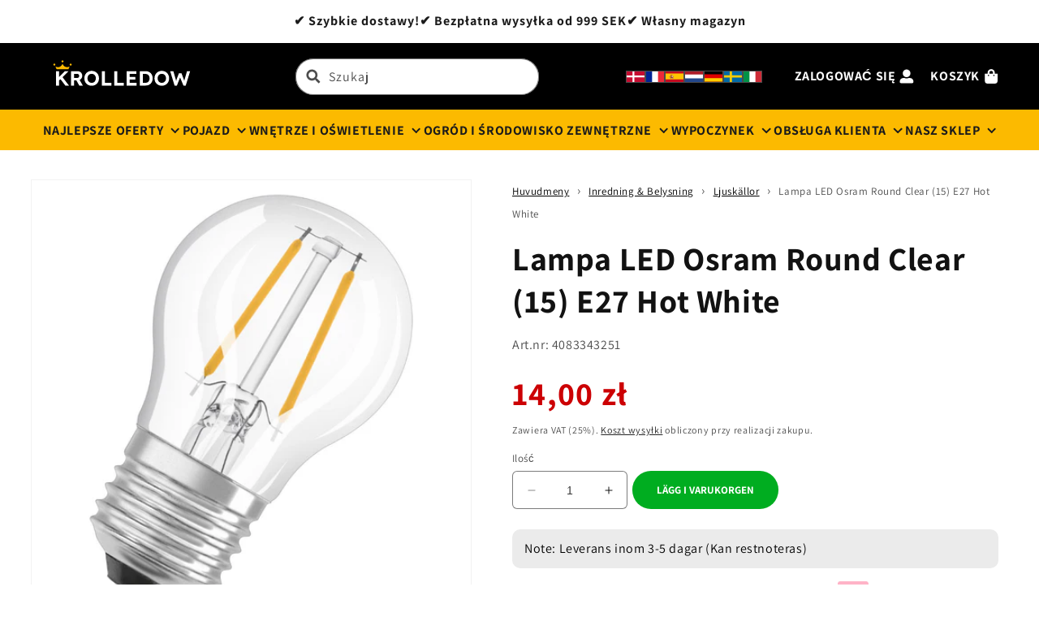

--- FILE ---
content_type: text/css
request_url: https://krolledow.pl/cdn/shop/t/5/assets/custom-ledkungen.css?v=87350019294114679061761879467
body_size: 446
content:
.pf-r-eh>.pf-c>div{width:100%!important;display:flow-root!important}.button{background:#00ad20!important;color:#fff!important;border-radius:50px!important;border:none!important;letter-spacing:initial!important;text-transform:uppercase;font-size:13px;font-weight:700!important}.button--secondary:after,.button{--border-opacity: none !important;--border-offset: none !important}.product-form__submit:after,.shopify-challenge__button{display:none!important}.list-menu__item{font-weight:700;text-transform:uppercase}.header__heading{margin-top:-10px}h1{font-weight:700!important}.pickup-availability[available]{min-height:auto!important}.usp-product .icon{height:1.3rem}.usp-product{font-weight:400}.usp-product strong{font-weight:700;color:#00941c}.quantity:after{border-radius:5px!important}.cart-remove-button .button{min-width:40px!important;min-height:40px!important}table.zebra{border-collapse:collapse;width:100%}table.zebra th,table.zebra td{text-align:left;border:none!important;padding-left:1.2rem;padding-right:1.2rem;padding-top:5px;padding-bottom:5px}table.zebra tbody tr:nth-child(odd){background:#e6e6e2}table.zebra tbody tr td:first-child{font-weight:700!important}.banner__text strong{color:#fff!important}.vendor-logo{border:none!important;width:120px;height:auto!important;padding-bottom:30px;padding-top:20px}.pricerunner-logo{max-width:138px!important;height:auto!important}.grid--4-col-desktop .grid__item{width:calc(25% - var(--grid-desktop-horizontal-spacing) * 3 / 4)!important;max-width:calc(25% - var(--grid-desktop-horizontal-spacing) * 3 / 4)!important}.mega-menu__link--level-2{font-weight:700}#uncomplicated-breadcrumbs a{color:#000;font-size:13px}#uncomplicated-breadcrumbs strong{font-weight:400;font-size:13px}.product-form{position:relative}.product-form .product-form__buttons{position:absolute;left:148px;top:-72px}.footer{background-color:#000!important;background:#000!important;color:#fff!important}.footer .footer-block a{color:#fff;text-decoration:none}.footer .footer-block a:hover{color:#fff;font-weight:400;text-decoration:underline}.footer__copyright a:hover{color:#fff!important;font-weight:400!important;text-decoration:underline!important}.footer__content-bottom{padding-top:0!important}.price{font-weight:700;color:#cc0004!important;font-size:4rem}.price--large,.price--show-badge{font-weight:700;color:#cc0004;font-size:4rem!important}product-info#ProductInfo-template--18565812846939__main.product__info-container.product__column-sticky div#price-template--18565812846939__main.no-js-hidden div.price.price--large.price--on-sale.price--show-badge span.badge.price__badge-sale.color-accent-2{background:#cc0004;color:#fff;font-size:18px!important}.badge{background:#cc0004;border-color:#cc0004!important;font-size:14px;font-weight:700;margin-top:15px;border-radius:.4rem!important}.product__info-container .price__container .price__sale s.price-item.price-item--regular{font-size:4rem}div.card-information .price__sale,div.card-information .price-item--sale{font-size:2.3rem!important}div.card-information .price-item--regular{font-size:2.3rem}:root{--collection-card-image-padding: 0rem}html.js body.gradient.transcy-theme-ledkungen11 div#shopify-section-sections--23090327978331__header.shopify-section.shopify-section-group-header-group.section-header sticky-header.header-wrapper.color-background-1.gradient.header-wrapper--border-bottom header.header.header--middle-left.header--mobile-center.page-width.header--has-menu div.desktop-wrapper-top.page-width div.header__icons.header__icons--localization.header__localization div.desktop-localization-wrapper localization-form.small-hide.medium-hide form#HeaderCountryForm.localization-form div.no-js-hidden div.disclosure div.disclosure__list-wrapper ul#HeaderCountryList.disclosure__list.list-unstyled li.disclosure__item a.link.link--text.disclosure__link.caption-large.focus-inset span.localization-form__currency img.transcy-flag,html.js body.gradient.transcy-theme-ledkungen11 div#shopify-section-sections--23090327978331__header.shopify-section.shopify-section-group-header-group.section-header sticky-header.header-wrapper.color-background-1.gradient.header-wrapper--border-bottom header.header.header--middle-left.header--mobile-center.page-width.header--has-menu div.mobile-localization-wrapper.page-width localization-form.small-hide.medium-hide form#HeaderCountryForm.localization-form div.no-js-hidden div.disclosure div.disclosure__list-wrapper ul#HeaderCountryList.disclosure__list.list-unstyled li.disclosure__item a.link.link--text.disclosure__link.caption-large.focus-inset span.localization-form__currency img.transcy-flag{border:1px solid #4b4b4b!important}
/*# sourceMappingURL=/cdn/shop/t/5/assets/custom-ledkungen.css.map?v=87350019294114679061761879467 */


--- FILE ---
content_type: text/css
request_url: https://krolledow.pl/cdn/shop/t/5/assets/header-v2.css?v=67485814646299723611761879467
body_size: 1060
content:
.announcement-bar{background-color:#fff!important}.announcement-bar .announcement-bar__message{padding:1.5rem 0!important;font-family:Assistant,sans-serif!important;font-size:16px!important;font-weight:700!important;line-height:22px!important;color:#1b1b1b!important;display:flex!important;flex-direction:row!important;align-content:center!important;align-items:center!important;justify-content:center!important;gap:2rem!important}@media screen and (max-width: 989px){.announcement-bar .announcement-bar__message{font-size:11px!important;line-height:10px!important;gap:0!important;justify-content:space-between!important;text-align:left!important;letter-spacing:-.2px}}sticky-header{border-bottom:0px!important}header{display:flex!important;flex-direction:column!important;align-items:center!important;justify-content:center!important;background:#000!important;margin:0!important;padding:0!important;width:100%!important;max-width:100%!important}header .header__heading-logo-wrapper .header__heading-logo{max-width:200px!important;max-height:40px!important;width:100%;height:40px}header .desktop-wrapper-top{display:flex;flex-direction:row;align-items:center;justify-content:space-between;width:100%!important;gap:2rem}header nav.header__inline-menu{width:100%!important;background:#fcba00!important;display:flex;align-items:center;justify-content:center;flex-wrap:nowrap;justify-items:center}header .header__heading .header__heading-link{padding:0;margin:0}header nav.header__inline-menu .nav-ul-wrapper{width:100%!important}header nav.header__inline-menu ul.list-menu{width:100%!important;display:flex!important;flex-direction:row!important;align-content:center!important;justify-content:space-between!important;padding:.25rem!important}header *{font-family:Assistant,sans-serif!important}header nav.header__inline-menu ul.list-menu li header-menu summary.header__menu-item span{font-family:Assistant,sans-serif!important;font-size:1.6rem!important;font-weight:700!important;line-height:21px!important;color:#1b1b1b!important}header nav.header__inline-menu ul.list-menu li header-menu summary.header__menu-item svg{color:#1b1b1b!important;fill:#1b1b1b!important;outline:#1B1B1B!important;height:.8rem!important;top:calc(50% - .3125rem)!important;right:0}header nav.header__inline-menu ul.list-menu li summary{padding-left:0!important;padding-right:2rem!important}.desktop-search-wrapper,.desktop-search-wrapper .header__search{width:300px!important;min-width:300px!important}.desktop-search-wrapper details,.desktop-search-wrapper .search-modal,.desktop-search-wrapper .predictive-search,.desktop-search-wrapper .form{width:100%!important;min-width:100%!important}.desktop-search-wrapper .search__button{top:0!important;right:0!important;bottom:0!important}header .search-modal{position:static!important;opacity:1!important;display:block!important;background:transparent!important;border:none!important;animation:none!important}header .search-modal .modal-overlay{display:none!important}header .search-modal__content{padding:0!important;max-width:100%!important;width:100%;min-width:250px}header .search .search__input.field__input,header .search .search__input.field__input:focus{padding-left:4rem!important;padding-top:0!important;padding-bottom:0!important;width:100%!important;min-width:100%!important;margin:0!important;border:none!important}header .search .field__label{left:calc(var(--inputs-border-width) + 4rem)!important}header .search .search__input.field__input:focus{top:calc(0rem + var(--inputs-border-width))!important}header .search .search__button{left:0!important}header .search .search__button .icon{height:1.8rem;width:1.8rem}header .header__search{width:auto}header .header__search summary,header .header__search .search-modal__close-button,header .header__search .predictive-search__loading-state{display:none!important}header .header__icon.header__icon--cart,header .header__icon.header__icon--account{width:auto!important;text-decoration:none!important}header .header__icon.header__icon--account{padding:0 2rem 0 4rem}header .header__icons .header__icon--cart>span,header .header__icons .header__icon--account>span{font-family:Assistant,sans-serif!important;font-size:16px!important;font-weight:700!important;line-height:20px!important;text-transform:uppercase!important;color:#fff!important;text-decoration:none!important;white-space:nowrap!important;padding-right:.5rem!important}header .header__icons .header__icon--cart svg,header .header__icons .header__icon--account svg{width:18px!important;height:18px!important;max-width:18px!important;max-height:18px!important;fill:#fff!important;color:#fff!important}header .header__icon--cart{margin-right:0!important}header .cart-count-bubble{background-color:#fcba00!important;right:-10px!important;top:0!important;bottom:unset!important;left:unset!important;color:#000!important;font-weight:700!important;font-size:11px!important}.mobile-localization-wrapper{display:none!important}header .mobile-search-wrapper{display:none!important}.mobile-localization-wrapper .localization-form .disclosure__list-wrapper{transform:unset!important;animation:none!important}.localization-form__currency{display:flex!important}@media screen and (max-width: 989px){sticky-header{border-bottom:1px solid rgba(0,0,0,.256)!important}nav.header__inline-menu{display:none!important}.mobile-localization-wrapper{width:100%;display:flex!important;align-items:center;justify-content:center}.mobile-localization-wrapper localization-form{display:block!important;width:100%!important}.mobile-localization-wrapper localization-form form{margin:0!important;padding:0!important;width:100%!important}.mobile-localization-wrapper .localization-form #HeaderCountryList{min-height:fit-content!important;max-height:fit-content!important}.mobile-localization-wrapper .localization-form .localization-form__currency{display:flex!important;justify-content:center!important;align-items:center!important}.mobile-localization-wrapper .localization-form .disclosure__list-wrapper{transform:unset!important;animation:none!important}.mobile-localization-wrapper .localization-form .disclosure__list-wrapper ul#HeaderCountryList{justify-content:space-between!important;gap:unset!important;padding:1.5rem 0!important}header .desktop-wrapper-top{padding-top:1rem!important;padding-bottom:1rem!important}header .header__icons .header__icon--cart>span,header .header__icons .header__icon--account>span{font-size:12px!important;line-height:16px!important}header .search-and-burger-menu{width:100%!important;display:flex;flex-direction:row;flex-wrap:nowrap}header .desktop-search-wrapper{display:none!important}header .mobile-search-wrapper{display:flex!important;width:100%!important}header .search-and-burger-menu header-drawer{justify-self:start;margin-left:0!important;background:#fcba00!important}header .header__search,header .header__search>details{width:100%!important}header .search-modal__content{min-width:unset!important;max-width:unset!important;width:100%!important}header .search-and-burger-menu input.search__input{border-radius:0!important;margin:0!important;height:4.4rem!important}header .search-modal__content,header .search-modal{max-height:4.4rem!important}header .search-and-burger-menu form .field:after{border-radius:0!important;border:none!important;box-shadow:none!important}header .search .search__input.field__input:focus{top:unset!important}header .search-and-burger-menu details[open]>.search-modal{animation:unset!important}.menu-drawer{left:100%!important;transform:translate(100%)!important}.js details[open].menu-opening>.menu-drawer{transform:translate(-100%)!important}.menu-drawer__navigation{padding-top:0!important}.menu-drawer__navigation ul li:first-child{border-top:1px solid black!important}.menu-drawer__navigation ul.menu-drawer__menu>li{margin:0;border-bottom:1px solid rgba(0,0,0,.5)!important}.menu-drawer__navigation ul.menu-drawer__menu>li summary.menu-drawer__menu-item{padding:1.5rem 1rem!important}}@media screen and (min-width: 750px) and (max-width:989px){header .search .search__input.field__input,header .search .search__input.field__input:focus{padding-left:8rem!important}header .search .search__button{left:3.8rem!important}header .search .field__label{left:calc(var(--inputs-border-width) + 8rem)!important}}.menu-drawer-container{display:flex}.list-menu{list-style:none;padding:0;margin:0}.list-menu--inline{display:inline-flex;flex-wrap:wrap}summary.list-menu__item{padding-right:2.7rem}.list-menu__item{display:flex;align-items:center;line-height:calc(1 + .3 / var(--font-body-scale))}.list-menu__item--link{text-decoration:none;padding-bottom:1rem;padding-top:1rem;line-height:calc(1 + .8 / var(--font-body-scale))}header .localization-form .disclosure__list-wrapper{position:relative!important;margin:0!important;padding:0!important;display:block!important;background:transparent;border:none!important}header .localization-form .disclosure__button{display:none!important}header .localization-form .disclosure__list-wrapper ul#HeaderCountryList{display:flex;flex-direction:row;align-items:center;justify-content:space-between;gap:4px;padding:0!important;width:100%!important;min-width:100%!important;max-width:100%!important}header .localization-form *{transition:none!important;animation:none!important}header .localization-form .disclosure__list-wrapper ul#HeaderCountryList li a{padding:0!important}header .localization-form .disclosure__list-wrapper ul#HeaderCountryList li,header .localization-form .disclosure__list-wrapper ul#HeaderCountryList li a,header .localization-form .disclosure__list-wrapper ul#HeaderCountryList li a img{min-width:24px!important;width:24px!important;max-width:24px!important;object-fit:cover!important}header .localization-form .transcy-flag{border:1px solid #4b4b4b!important}header .localization-form img{max-width:100%!important;width:100%!important}header .localization-form .disclosure__list-wrapper ul#HeaderCountryList .localization-form__currency .text{display:none!important}@media screen and (min-width: 750px){.list-menu__item--link{padding-bottom:.5rem;padding-top:.5rem}}
/*# sourceMappingURL=/cdn/shop/t/5/assets/header-v2.css.map?v=67485814646299723611761879467 */


--- FILE ---
content_type: image/svg+xml
request_url: https://embedded.transcy.io/flags/it.svg
body_size: -384
content:
<svg xmlns="http://www.w3.org/2000/svg" width="1500" height="1000" viewBox="0 0 3 2"><path fill="#009246" d="M0 0h3v2H0z"/><path fill="#fff" d="M1 0h2v2H1z"/><path fill="#ce2b37" d="M2 0h1v2H2z"/></svg>

--- FILE ---
content_type: text/javascript
request_url: https://themeassets.aws-dns.uncomplicatedapps.com/shopify/ledkungense.myshopify.com-catlist.min.js?cbi=2.10.0.7
body_size: 11645
content:
/**
 * @preserve Breadcrumbs Uncomplicated - v2.6.5 - ledkungense.myshopify.com
 * @licence (c) 2016-2024 Zoom Buzz Ltd
 * Categories last refreshed at 2025-05-09T06:44:34.274Z
 * PLEASE DO NOT CHANGE THIS FILE as it is auto-regenerated on category refresh
 */

!function(){var e,t={},n="/products/",i="/collections/",r="activecat",l="activecatpeer",a="Loading...",o={"&":"&amp;","<":"&lt;",">":"&gt;"},s=null,c=function(e,t){return null!=e&&null!=e&&(e.classList?e.classList.contains(t):!!e.className.match(new RegExp("(\\s|^)"+t+"(\\s|$)")))},u=function(e,t){null!=e&&(e.classList?e.classList.add(t):c(e,t)||(e.className+=" "+t))},d=function(e,t){if(null!=e)if(e.classList)e.classList.remove(t);else if(c(e,t)){var n=new RegExp("(\\s|^)"+t+"(\\s|$)");e.className=e.className.replace(n," ")}},f=function(e,t){var n=[];if(t||void 0!==e.url&&(n=[{title:e.title,url:e.url,pointer:e}]),null!=e.links&&void 0!==e.links.length)for(var i=0;i<e.links.length;++i){var r=f(e.links[i],!1);n.push.apply(n,r)}return n},g=function(e,t){if(void 0!==t&&(e.parent=t),null!=e.links&&void 0!==e.links.length)for(var n=0;n<e.links.length;++n)g(e.links[n],e)},p=function(e){if(void 0!==s.country_code_prepend)return s.country_code_prepend;void 0===e&&(e=w());var t="";return"/"==e[0]&&("/"==e[3]&&(t=e.substring(0,3)),"/"!=e[6]||"-"!=e[3]&&"_"!=e[3]||(t=e.substring(0,6))),s.country_code_prepend=t,t},m=function(e,t){if(e=function(e){var t=p(e);return e.substring(t.length)}(e),(r=v(e,t)).length>0)return r;var r,l,a,o,s,c;e=decodeURI(e);return(r=v(e,t)).length>0||(-1!=(l=e.indexOf(n))&&-1!=(a=e.indexOf(i))&&(o=e.substring(0,l),r=v(o,t)),-1!=(a=e.indexOf(i))&&-1!=(s=e.indexOf("/",a+13+1))&&(c=e.substring(0,s),r=v(c,t))),r},v=function(e,t){for(var n=[],i=0;i<t.length;++i)if(t[i].url==e){if(-1==e.indexOf("/",1))continue;n[n.length]=t[i].pointer}return n},h=function(e,t){for(;void 0!==e.parent&&e.parent!=e&&(void 0!==(n=e.parent).parent&&null!==n.parent);)t(e),e=e.parent;var n},y=function(e){var t=[];return h(e,(function(e){t[t.length]=e.parent})),t},b=function(e){var n=e.peer_index;return h(e,(function(e){n=e.parent.peer_index+"-"+n})),t&&t.baseId&&(n=t.baseId+"-"+n),n},_=function(){return t.override_path?t.override_path:window.location.pathname},k=function(){return t.override_querystring?t.override_querystring:window.location.search},L=function(){return t.override_referrer_path?window.location.origin+t.override_referrer_path:document.referrer},w=function(e){var t=!1,n="unknown",i=document.getElementById("uncomplicated-meta-hintedpath");if(null!==i&&(t=i.dataset.hintedpath,n=i.dataset.hintedmethod),n&&"product_metafield_reference"===n)return t;if(n&&"product_metafield"===n)return t;if(e&&1===e&&L()){var r;if(_()&&(r=E(_(),!0)))return r;var l=document.getElementById("uncomplicated-meta-ignorereferrer"),a=new URL(L());if(!l&&a&&a.pathname&&(r=E(a.pathname,!1)))return r}return t||_()},E=function(e,t){if(e&&e.indexOf){var r=e.indexOf(n),l=-1!==r;if(!l||l&&t)if(-1!==e.indexOf(i))return-1!==r?e.substring(0,r):e}return!1},B=function(e,t,n){for(var i=0;i<=n;++i)if(e.title==t[i].title&&e.url==t[i].url)return!0;return!1},I=function(e){return T(e.url)},T=function(e){var t=w();return e===t||e===decodeURI(t)},x=function(e,t){var n=new Image;n.onload=n.onerror=function(){e.apply(this)},n.src=t},H=function(e,t,n){var i;if(null!=e.links&&void 0!==e.links.length)for(var r=0;r<e.links.length;++r)(i=e.links[r])==t||u(document.getElementById(b(i)),n)},M=function(e,n,i){var r="";if(t&&t.baseId&&(r=t.baseId),void 0!==e&&e.length>0){if(void 0!==e[0][r+"tagged-"+n])return;e[0][r+"tagged-"+n]=!0;for(var l=0;l<e.length;++l)u(document.getElementById(b(e[l])),n),i&&M(e[l].links,n,i)}},N=function(e){if(e.dataset.renderStatus){var t=parseInt(e.dataset.renderStatus);if(t>=1048576)return!0;t>=0&&(e.dataset.renderStatus=""+(t+1024))}return!1},C=function(e,t,n){var i="";if(i+='<ul id="'+t+'" class="'+e.join(" ")+'">',null!=n.links&&void 0!==n.links.length)for(var r=0;r<n.links.length;++r)i+=O("li",n.links[r],0,"",!0);else i+="<li>No links available</li>";return i+="</ul>"},O=function(e,n,i,l,a){var o="",s="",c="",u="";if(void 0===l&&(l=""),void 0!==i&&(c+="level-"+i+" absolute-level-"+i+" relative-level-"+i,u+=' data-level="'+i+'"'),i>4&&(c+=" relative-level-gt4"),void 0!==n.products_count&&0==n.products_count&&void 0===n.links&&(c+=" catpc-zero"),I(n)&&(c+=" "+r),void 0!==n.peer_index&&(l.length>0&&(l+="-"),l+=n.peer_index),t&&t.baseId&&(s=t.baseId+"-"),o+="<"+e+' id="'+(s+=l)+'" class="'+c+'"'+u+">",void 0===n.url||I(n)||(o+='<a href="'+A(n.url)+'">'),o+=n.title,void 0!==n.products_count&&"h1"!=e&&(o+=' <span class="pc',0==n.products_count&&(o+=" pc-zero-hide"),o+='" data-count="'+n.products_count+'">('+n.products_count+")</span>"),void 0===n.url||I(n)||(o+="</a>"),o+="</"+e+">",a&&null!=n.links&&void 0!==n.links.length)for(var d=0;d<n.links.length;++d)o+=O(e,n.links[d],i+1,l,a);return o},S=function(e,t,n){var i="";if(i+='<select id="'+t+'" class="'+e.join(" ")+'">',i+='<option value="" selected="selected" disabled="disabled">'+("<Jump to a category>".replace(/[&<>]/g,(function(e){return o[e]||e}))+"</option>"),null!=n.links&&void 0!==n.links.length)for(var r=0;r<n.links.length;++r)i+=z("option",n.links[r],0,"",!0);return i+="</select>"},z=function(e,t,n,i,l){var a="<"+e;if(void 0!==t.url&&(a+=' value="'+A(t.url)+'"',I(t)&&(a+=' class="'+r+'"')),a+=">",a+=i+t.title,a+="</"+e+">",l&&null!=t.links&&void 0!==t.links.length)for(var o=0;o<t.links.length;++o)a+=z(e,t.links[o],n+1,i+"--- ",l);return a},j=function(e,t){for(var n=[],i=0,r=0;r<t;++r){var l=document.getElementById("uncomplicated-category-icon-"+r).getElementsByClassName("subcat-grid-link__image")[0];n[n.length]=l,l.style.height="auto",l.clientHeight>i&&(i=l.clientHeight)}for(r=0;r<n.length;++r){l=n[r];i>0&&(l.style.height=i+"px")}},A=function(e){return p()+e},P=function(e,t,n,i,r){null==r&&(r=0);var l=!0;if(void 0!==this[e]&&this[e])switch(r){case 0:clearTimeout(this[e]),this[e]=setTimeout(this[e+"__function"],i),l=!1,n();break;case 1:this[e+"__function"](!1),l=!0}else l=!0;l&&(this[e+"__function"]=function(i){null==i&&(i=!0),i?t():n(),clearTimeout(this[e]),this[e]=null,this[e+"__function"]=null},this[e]=setTimeout(this[e+"__function"],i))},R={clearCachedProcessing:function(){s.processed_table=[],s.country_code_prepend=void 0},processed:function(e,t){return s.processed_table=s.processed_table||{},void 0===t?void 0!==s.processed_table[e]:(s.processed_table[e]=t,!0)},getMatchesForMostAppropriateCategory:function(e,t){var i=t?s.matches:null;if(!i||!i.length){var r=f(e,!0);_()&&function(e){if(e&&e.indexOf){var t=e.indexOf(n);if(-1!=t)return e.substring(t)}return!1}(_())?(i=m(w(1),r))&&i.length||(i=m(w(0),r)):i=m(w(),r)}return t&&i&&i.length&&(s.matches=i),i},processCategorySelect:function(e,t,n){if(!N(e)&&(e.classList&&e.classList.contains("show-extension")&&(e.outerHTML=S(Array.from(e.classList),e.id,n),e=document.getElementById(e.id)),function(e,t,n){if("load"==t&&"complete"==document.readyState)return n();var i=this,r=function(){n.apply(i,arguments)};e.addEventListener?e.addEventListener(t,r,!1):e.attachEvent?e.attachEvent("on"+t,r):window["on"+t]=r}(e,"change",(function(e){if(null!=e.target&&null!=e.target.value&&""!=e.target.value){var t=e.target.value;window.location=t}})),null!=t&&0!=t.length))for(var i=0;i<e.options.length;i++)if(null!=e.options[i].value&&""!=e.options[i].value&&e.options[i].value==t[0].url){e.selectedIndex=i;break}},processCategoryList:function(e,t,n){if(!N(e))if(e.classList&&e.classList.contains("show-extension")&&(e.outerHTML=C(Array.from(e.classList),e.id,n),e=document.getElementById(e.id)),void 0!==t.length&&t.length>0)for(var i=0;i<t.length;++i){var a=t[i],o=B(a,t,i-1),s=y(a);if(null==s.length||0==s.length)H(a.parent,a,l);else for(var c=0;c<s.length;++c){var d=s[c];u(document.getElementById(b(d)),"supercat"),0==c&&H(d,a,l),void 0!==d.parent&&H(d.parent,d,"supercatpeer")}var f=document.getElementById(b(a));null!=f&&(u(f,r),o&&u(f,"activeduplicat"),I(a)&&(f.innerHTML=f.innerHTML.replace(/<a/,"<span").replace(/a>/,"span>")),M(a.links,"subcatdirect",!1),M(a.links,"subcat",!0),o&&M(a.links,"subduplicat",!0))}else u(e,"no-active-cat")},processCategoryBreadcrumb:function(e,t,n){if(!N(e)){var i;if(null===n.links)i=[{url:"#",title:"Your category list is empty, which makes generating breadcrumbs impossible.  Please refresh the category list in the admin interface.",innerHTML:"Empty category list"}];else{if(null==t||0==t.length)return;i=y(t[0])}var r=document.getElementById("uncomplicated-category-breadcrumb-top-separator"),l=r,a=document.getElementById("uncomplicated-category-breadcrumb-model-item");if(a&&l)for(var o=i.length-1;o>=0;--o){var s=a.cloneNode(!0);s.id="uncomplicated-category-breadcrumb-inserted-"+o,s.href=A(void 0!==i[o].url?i[o].url:"/"),s.title=i[o].title,s.innerHTML=void 0!==i[o].innerHTML?i[o].innerHTML:i[o].title;var c=l.cloneNode(!0);c.id="uncomplicated-category-breadcrumb-insertedsep-"+o,e.insertBefore(c,r),e.insertBefore(s,r)}var u=document.getElementById("uncomplicated-category-breadcrumb-final-item");u&&t.length>0&&(u.href=A(t[0].url),u.title=t[0].title,u.innerHTML=t[0].title)}},processBreadcrumbMetadataJSONLD:function(e){if(null!=e&&0!=e.length){var t=document.getElementsByTagName("head")[0],n=document.createElement("script");n.type="application/ld+json",n.innerHTML="",void 0!==JSON&&void 0!==JSON.stringify&&(n.innerHTML=JSON.stringify(function(e){var t=function(e){var t=[];if(0==e.length)return t;for(var n=e.length-1;n>=0;--n)t[t.length]=e[n];return t}(y(e[0]));t[t.length]=e[0];for(var n={"@context":"http://schema.org","@type":"BreadcrumbList",itemListElement:[]},i=0;i<t.length;++i){var r={},l={"@type":"ListItem"};l.position=i+1,l.item=r,r["@id"]=void 0!==t[i].url?t[i].url:"/",r.name=t[i].title,n.itemListElement[n.itemListElement.length]=l}return n}(e))),t.appendChild(n)}},processBreadcrumbShortLinkFix:function(e){if(null!=e&&0!=e.length&&!(-1!==_().indexOf(n)))for(var t=document.querySelectorAll("body div div a"),i=function(e){var t=e[0].url;return"/"!==t[t.length-1]&&(t[t.length]="/"),t}(e),r="/products/",l=0;l<t.length;++l){var a=t[l];"#"!==a.getAttribute("href")&&(a.pathname&&a.pathname.length>10&&a.pathname.substr(0,10)===r&&(a.pathname=i+a.pathname))}},processCategoryIcons:function(e,t){if(!t||!t.length)return!1;var n=t[0];if(!n.links||!n.links.length)return!1;if(e.classList&&e.classList.contains("show-onlyonfirst")){const e=new URLSearchParams(k()),t=Object.fromEntries(e.entries());if(t.page&&t.page>=2)return!1}var i=e,r=e.getElementsByClassName("subcat-grid-item");if(0===r.length)return!1;var l=r[0],o=function(){P("icons_window_resized",(function(){null!=n.links&&void 0!==n.links.length&&j(0,n.links.length)}),(function(){}),200,1)};!function(e,t,n){if(null!=e.links&&void 0!==e.links.length)for(var i=1;i<e.links.length;++i){var r="uncomplicated-category-icon-"+i;if(!document.getElementById(r)){var l=t.cloneNode(!0);l.id=r,n.appendChild(l)}}}(n,l,i);var s=e.getElementsByClassName("subcat-terminator");if(s&&s.length&&s.length>0){var c=s[0];e.removeChild(c),i.appendChild(c)}"none"===e.style.display&&(e.style.display="block"),"hidden"===e.style.visibility&&(e.style.visibility="visible"),e.classList.contains("subcatzero")&&d(e,"subcatzero"),e.classList.contains("subcatzerojs")&&d(e,"subcatzerojs"),function(e,t,n){if(null!=e.links&&void 0!==e.links.length){for(var i=0;i<e.links.length;++i){var r=e.links[i],l=document.getElementById("uncomplicated-category-icon-"+i);l||(l=document.getElementById("uncomplicated-category-icon-inserted-"+i));var o=!1,s=l.getElementsByClassName("subcat-grid-link")[0];s.href&&"#"===s.getAttribute("href")&&(s.dataset&&(s.dataset.replacedHref=s.href),s.href=A(r.url));var c=s.getElementsByClassName("subcat-grid-link__title")[0];if(c.innerHTML&&c.innerHTML.substring&&c.innerHTML.substring(0,10)===a&&(c.dataset&&(c.dataset.replacedTitle=c.innerHTML),c.innerHTML=r.title,o=!0,void 0!==r.products_count)){var f="";0===r.products_count?(f=' <span class="pc pc-zero-hide" data-count="'+r.products_count+'">('+r.products_count+")</span>",l.className+=" has-no-products"):f=' <span class="pc" data-count="'+r.products_count+'">('+r.products_count+")</span>",c.innerHTML+=""+f}var g=s.getElementsByClassName("subcat-grid-link__image-img")[0];g&&"loading collection image"===g.alt&&(g.dataset&&(g.dataset.replacedAlt=g.alt),g.alt="Sub-category: "+r.title,void 0!==r.image_url?function(e,n){x((function(){e.src=n,t.apply()}),r.image_url)}(g,r.image_url):(l.className+=" has-no-image",g.dataset.nocollimage?g.src=g.dataset.nocollimage:g.src=g.src.replace("loading-image-for-this-collection.png","no-image-for-this-collection.png"))),o&&l.classList&&(u(l,"subcat-shown"),d(l,"subcat-hidden"))}for(var p=e.links.length;p<n.length;++p){var m=document.getElementById("uncomplicated-category-icon-"+p);if(m){var v=m.getElementsByClassName("subcat-grid-link__title")[0];v.innerHTML&&v.innerHTML===a&&(m.style.display="none")}}}}(n,o,r),null!=n.links&&void 0!==n.links.length&&j(0,n.links.length),window.addEventListener&&window.addEventListener("resize",o,!0);var f=document.getElementById("uncomplicated-icons-design_mode-placeholder");return null!==f&&(f.style.display="none"),!0},extendjQuery:function(e){e.fn.getBg=function(){return e(this).parents().filter((function(){var t=e(this).css("background-color");return"transparent"!=t&&"rgba(0, 0, 0, 0)"!=t})).eq(0).css("background-color")};var t=e.expr[":"];t.focus||(t.focus=function(e){return e===document.activeElement&&(e.type||e.href)})},setOptions:function(e){t=e},getCurrentUrlPathname:w,getWindowLocationQueryString:k,doublyLinkTree:g,alreadyPrerendered:N,warn:function(e){console.log("uncompt: "+e)},renderCategories:C,renderCategories_createBranch:O,linksToCurrentPage:T,buffer:P,version:"2.6.0"};e=R,void 0===window.uncompt_common?window.uncompt_common={lib:e}:(window.uncompt_common.other_instances=window.uncompt_common.other_instances||[],window.uncompt_common.other_instances.push(e)),null==s&&(s=window.uncompt_common)}();
!function(){var l={title:"<Top-level>",handle:"top-level",shop_id:17291,peer_index:0,links:[{title:"Huvudmeny",depth:0,handle:"main-menu",peer_index:0,levels:3,links_size:5,links:[{title:"Fordon",depth:0,handle:"606640013659-child-72243183e81356a2db51bacd1116c092-legacy-fordon",peer_index:0,levels:2,links_size:7,links:[{title:"Extraljus",depth:0,handle:"606640046427-child-2223bc5e7e750cc988f45a036a7a7781-legacy-extraljus",peer_index:0,levels:1,links_size:3,links:[{title:"Ledramper",depth:1,url:"/collections/ledramper",peer_index:0,levels:0,links_size:0,type:"collection_link",coll_url:"/collections/ledramper",coll_handle:"ledramper",id:"626394431835",products_count:"31",links:[],parent_linklist_handle:"606640046427-child-2223bc5e7e750cc988f45a036a7a7781-legacy-extraljus"},{title:"Arbetsljus",depth:1,url:"/collections/arbetsljus",peer_index:1,levels:0,links_size:0,type:"collection_link",coll_url:"/collections/arbetsljus",coll_handle:"arbetsljus",id:"626392629595",products_count:"39",links:[],parent_linklist_handle:"606640046427-child-2223bc5e7e750cc988f45a036a7a7781-legacy-extraljus"},{title:"Varnings & Säkerhetsljus",depth:1,url:"/collections/varnings-sakerhetsljus",peer_index:2,levels:0,links_size:0,type:"collection_link",coll_url:"/collections/varnings-sakerhetsljus",coll_handle:"varnings-sakerhetsljus",id:"626396299611",products_count:"7",links:[],parent_linklist_handle:"606640046427-child-2223bc5e7e750cc988f45a036a7a7781-legacy-extraljus"}],url:"/collections/extraljus",id:"626397348187",products_count:"77",coll_handle:"extraljus",coll_url:"/collections/extraljus",parent_linklist_handle:"606640013659-child-72243183e81356a2db51bacd1116c092-legacy-fordon"},{title:"Fordonslampor 6 volt",depth:0,handle:"606640079195-child-a9299dd148c8f1fbf63aa092df62b8e7-legacy-fordonslampor-6-volt",peer_index:1,levels:1,links_size:4,links:[{title:"Bajonettlampor",depth:1,url:"/collections/bajonettlampor-6-volt",peer_index:0,levels:0,links_size:0,type:"collection_link",coll_url:"/collections/bajonettlampor-6-volt",coll_handle:"bajonettlampor-6-volt",id:"626392727899",products_count:"13",links:[],parent_linklist_handle:"606640079195-child-a9299dd148c8f1fbf63aa092df62b8e7-legacy-fordonslampor-6-volt"},{title:"E-lampor",depth:1,url:"/collections/e-lampor-6-volt",peer_index:1,levels:0,links_size:0,type:"collection_link",coll_url:"/collections/e-lampor-6-volt",coll_handle:"e-lampor-6-volt",id:"626393514331",products_count:"1",links:[],parent_linklist_handle:"606640079195-child-a9299dd148c8f1fbf63aa092df62b8e7-legacy-fordonslampor-6-volt"},{title:"Spollampor",depth:1,url:"/collections/spollampor-6-volt",peer_index:2,levels:0,links_size:0,type:"collection_link",coll_url:"/collections/spollampor-6-volt",coll_handle:"spollampor-6-volt",id:"626395283803",products_count:"5",links:[],parent_linklist_handle:"606640079195-child-a9299dd148c8f1fbf63aa092df62b8e7-legacy-fordonslampor-6-volt"},{title:"T-lampor",depth:1,url:"/collections/t-lampor-6-volt",peer_index:3,levels:0,links_size:0,type:"collection_link",coll_url:"/collections/t-lampor-6-volt",coll_handle:"t-lampor-6-volt",id:"626395971931",products_count:"3",links:[],parent_linklist_handle:"606640079195-child-a9299dd148c8f1fbf63aa092df62b8e7-legacy-fordonslampor-6-volt"}],url:"/collections/6-volt",id:"626396627291",products_count:"22",coll_handle:"6-volt",coll_url:"/collections/6-volt",parent_linklist_handle:"606640013659-child-72243183e81356a2db51bacd1116c092-legacy-fordon"},{title:"Fordonslampor 12/24 volt",depth:0,handle:"606640111963-child-91543631554095e73977a6d7eeb86dd9-legacy-fordonslampor-12-24-volt",peer_index:2,levels:1,links_size:8,links:[{title:"Bajonettlampor",depth:1,url:"/collections/bajonettlampor-12-24-volt",peer_index:0,levels:0,links_size:0,type:"collection_link",coll_url:"/collections/bajonettlampor-12-24-volt",coll_handle:"bajonettlampor-12-24-volt",id:"626392695131",products_count:"126",links:[],parent_linklist_handle:"606640111963-child-91543631554095e73977a6d7eeb86dd9-legacy-fordonslampor-12-24-volt"},{title:"D-lampor",depth:1,url:"/collections/d-lampor-12-24-volt",peer_index:1,levels:0,links_size:0,type:"collection_link",coll_url:"/collections/d-lampor-12-24-volt",coll_handle:"d-lampor-12-24-volt",id:"626393416027",products_count:"45",links:[],parent_linklist_handle:"606640111963-child-91543631554095e73977a6d7eeb86dd9-legacy-fordonslampor-12-24-volt"},{title:"E-lampor",depth:1,url:"/collections/e-lampor-12-24-volt",peer_index:2,levels:0,links_size:0,type:"collection_link",coll_url:"/collections/e-lampor-12-24-volt",coll_handle:"e-lampor-12-24-volt",id:"626393481563",products_count:"7",links:[],parent_linklist_handle:"606640111963-child-91543631554095e73977a6d7eeb86dd9-legacy-fordonslampor-12-24-volt"},{title:"G-lampor",depth:1,url:"/collections/g-lampor-12-24-volt",peer_index:3,levels:0,links_size:0,type:"collection_link",coll_url:"/collections/g-lampor-12-24-volt",coll_handle:"g-lampor-12-24-volt",id:"626393809243",products_count:"34",links:[],parent_linklist_handle:"606640111963-child-91543631554095e73977a6d7eeb86dd9-legacy-fordonslampor-12-24-volt"},{title:"H-lampor",depth:1,url:"/collections/h-lampor-12-24-volt",peer_index:4,levels:0,links_size:0,type:"collection_link",coll_url:"/collections/h-lampor-12-24-volt",coll_handle:"h-lampor-12-24-volt",id:"626393940315",products_count:"235",links:[],parent_linklist_handle:"606640111963-child-91543631554095e73977a6d7eeb86dd9-legacy-fordonslampor-12-24-volt"},{title:"MR-lampor",depth:1,url:"/collections/mr-lampor-12-24-volt",peer_index:5,levels:0,links_size:0,type:"collection_link",coll_url:"/collections/mr-lampor-12-24-volt",coll_handle:"mr-lampor-12-24-volt",id:"626394759515",products_count:"5",links:[],parent_linklist_handle:"606640111963-child-91543631554095e73977a6d7eeb86dd9-legacy-fordonslampor-12-24-volt"},{title:"Spollampor",depth:1,url:"/collections/spollampor-12-24-volt",peer_index:6,levels:0,links_size:0,type:"collection_link",coll_url:"/collections/spollampor-12-24-volt",coll_handle:"spollampor-12-24-volt",id:"626395251035",products_count:"38",links:[],parent_linklist_handle:"606640111963-child-91543631554095e73977a6d7eeb86dd9-legacy-fordonslampor-12-24-volt"},{title:"T-lampor",depth:1,url:"/collections/t-lampor-12-24-volt",peer_index:7,levels:0,links_size:0,type:"collection_link",coll_url:"/collections/t-lampor-12-24-volt",coll_handle:"t-lampor-12-24-volt",id:"626395939163",products_count:"85",links:[],parent_linklist_handle:"606640111963-child-91543631554095e73977a6d7eeb86dd9-legacy-fordonslampor-12-24-volt"}],url:"/collections/12-24-volt",id:"626396528987",products_count:"588",coll_handle:"12-24-volt",coll_url:"/collections/12-24-volt",parent_linklist_handle:"606640013659-child-72243183e81356a2db51bacd1116c092-legacy-fordon"},{title:"LED-lister",depth:0,handle:"606664163675-child-7c4c96b83136761c2489f8308a659988-legacy-led-lister",peer_index:"3n2",levels:1,links_size:5,links:[{title:"LED-lister 12 volt IP20",depth:1,url:"/collections/led-lister-12-volt-ip20",peer_index:0,levels:0,links_size:0,type:"collection_link",coll_url:"/collections/led-lister-12-volt-ip20",coll_handle:"led-lister-12-volt-ip20",id:"626392334683",products_count:"5",links:[],parent_linklist_handle:"606664163675-child-7c4c96b83136761c2489f8308a659988-legacy-led-lister"},{title:"LED-lister 12 volt IP65",depth:1,url:"/collections/led-lister-12-volt-ip65",peer_index:1,levels:0,links_size:0,type:"collection_link",coll_url:"/collections/led-lister-12-volt-ip65",coll_handle:"led-lister-12-volt-ip65",id:"626392367451",products_count:"4",links:[],parent_linklist_handle:"606664163675-child-7c4c96b83136761c2489f8308a659988-legacy-led-lister"},{title:"LED-lister 24 volt IP20",depth:1,url:"/collections/led-lister-24-volt-ip20",peer_index:2,levels:0,links_size:0,type:"collection_link",coll_url:"/collections/led-lister-24-volt-ip20",coll_handle:"led-lister-24-volt-ip20",id:"626392400219",products_count:"3",links:[],parent_linklist_handle:"606664163675-child-7c4c96b83136761c2489f8308a659988-legacy-led-lister"},{title:"LED-lister 24 volt IP65",depth:1,url:"/collections/led-lister-24-volt-ip65",peer_index:3,levels:0,links_size:0,type:"collection_link",coll_url:"/collections/led-lister-24-volt-ip65",coll_handle:"led-lister-24-volt-ip65",id:"626392465755",products_count:"2",links:[],parent_linklist_handle:"606664163675-child-7c4c96b83136761c2489f8308a659988-legacy-led-lister"},{title:"Tillbehör LED-lister",depth:1,url:"/collections/tillbehor-led-lister",peer_index:4,levels:0,links_size:0,type:"collection_link",coll_url:"/collections/tillbehor-led-lister",coll_handle:"tillbehor-led-lister",id:"626395742555",products_count:"90",links:[],parent_linklist_handle:"606664163675-child-7c4c96b83136761c2489f8308a659988-legacy-led-lister"}],url:"/collections/led-lister",id:"626397380955",products_count:"28",coll_handle:"led-lister",coll_url:"/collections/led-lister",parent_linklist_handle:"606640013659-child-72243183e81356a2db51bacd1116c092-legacy-fordon"},{title:"Fordonstillbehör",depth:0,handle:"606641717595-child-a3d3af40e5e41b331e7b086533bd8662-legacy-fordonstillbehor",peer_index:4,levels:1,links_size:8,links:[{title:"Batteriladdare",depth:1,url:"/collections/batteriladdare",peer_index:0,levels:0,links_size:0,type:"collection_link",coll_url:"/collections/batteriladdare",coll_handle:"batteriladdare",id:"626392826203",products_count:"16",links:[],parent_linklist_handle:"606641717595-child-a3d3af40e5e41b331e7b086533bd8662-legacy-fordonstillbehor"},{title:"EL-Bilsladdare",depth:1,url:"/collections/el-bilsladdare",peer_index:1,levels:0,links_size:0,type:"collection_link",coll_url:"/collections/el-bilsladdare",coll_handle:"el-bilsladdare",id:"626393612635",products_count:"4",links:[],parent_linklist_handle:"606641717595-child-a3d3af40e5e41b331e7b086533bd8662-legacy-fordonstillbehor"},{title:"Startkablar",depth:1,url:"/collections/startkablar",peer_index:2,levels:0,links_size:0,type:"collection_link",coll_url:"/collections/startkablar",coll_handle:"startkablar",id:"626395349339",products_count:"6",links:[],parent_linklist_handle:"606641717595-child-a3d3af40e5e41b331e7b086533bd8662-legacy-fordonstillbehor"},{title:"Arbetsbelysning",depth:1,url:"/collections/arbetsbelysning",peer_index:3,levels:0,links_size:0,type:"collection_link",coll_url:"/collections/arbetsbelysning",coll_handle:"arbetsbelysning",id:"626392596827",products_count:"23",links:[],parent_linklist_handle:"606641717595-child-a3d3af40e5e41b331e7b086533bd8662-legacy-fordonstillbehor"},{title:"Styling & Tuning",depth:1,url:"/collections/styling-tuning",peer_index:4,levels:0,links_size:0,type:"collection_link",coll_url:"/collections/styling-tuning",coll_handle:"styling-tuning",id:"626395513179",products_count:"3",links:[],parent_linklist_handle:"606641717595-child-a3d3af40e5e41b331e7b086533bd8662-legacy-fordonstillbehor"},{title:"Däckvård",depth:1,url:"/collections/dackvard",peer_index:5,levels:0,links_size:0,type:"collection_link",coll_url:"/collections/dackvard",coll_handle:"dackvard",id:"626393055579",products_count:"11",links:[],parent_linklist_handle:"606641717595-child-a3d3af40e5e41b331e7b086533bd8662-legacy-fordonstillbehor"},{title:"Inverter",depth:1,url:"/collections/inverter",peer_index:6,levels:0,links_size:0,type:"collection_link",coll_url:"/collections/inverter",coll_handle:"inverter",id:"626394005851",products_count:"7",links:[],parent_linklist_handle:"606641717595-child-a3d3af40e5e41b331e7b086533bd8662-legacy-fordonstillbehor"},{title:"Transformator",depth:1,url:"/collections/transformator",peer_index:7,levels:0,links_size:0,type:"collection_link",coll_url:"/collections/transformator",coll_handle:"transformator",id:"626396004699",products_count:"21",links:[],parent_linklist_handle:"606641717595-child-a3d3af40e5e41b331e7b086533bd8662-legacy-fordonstillbehor"}],url:"/collections/fordonstillbehor",id:"626397479259",products_count:"71",coll_handle:"fordonstillbehor",coll_url:"/collections/fordonstillbehor",parent_linklist_handle:"606640013659-child-72243183e81356a2db51bacd1116c092-legacy-fordon"},{title:"Installation 6/12/24V",depth:0,handle:"606642897243-child-a9867ecb7dddb0279b60666791073e1c-legacy-installation-6-12-24v",peer_index:5,levels:1,links_size:10,links:[{title:"Socklar",depth:1,url:"/collections/socklar",peer_index:0,levels:0,links_size:0,type:"collection_link",coll_url:"/collections/socklar",coll_handle:"socklar",id:"626395218267",products_count:"17",links:[],parent_linklist_handle:"606642897243-child-a9867ecb7dddb0279b60666791073e1c-legacy-installation-6-12-24v"},{title:"Adaptersocklar",depth:1,url:"/collections/adaptersocklar",peer_index:1,levels:0,links_size:0,type:"collection_link",coll_url:"/collections/adaptersocklar",coll_handle:"adaptersocklar",id:"626392531291",products_count:"9",links:[],parent_linklist_handle:"606642897243-child-a9867ecb7dddb0279b60666791073e1c-legacy-installation-6-12-24v"},{title:"Dimrar",depth:1,url:"/collections/dimrar",peer_index:2,levels:0,links_size:0,type:"collection_link",coll_url:"/collections/dimrar",coll_handle:"dimrar",id:"626393350491",products_count:"7",links:[],parent_linklist_handle:"606642897243-child-a9867ecb7dddb0279b60666791073e1c-legacy-installation-6-12-24v"},{title:"Strömbrytare",depth:1,url:"/collections/strombrytare",peer_index:3,levels:0,links_size:0,type:"collection_link",coll_url:"/collections/strombrytare",coll_handle:"strombrytare",id:"626395480411",products_count:"1",links:[],parent_linklist_handle:"606642897243-child-a9867ecb7dddb0279b60666791073e1c-legacy-installation-6-12-24v"},{title:"Kontakter",depth:1,url:"/collections/kontakter",peer_index:4,levels:0,links_size:0,type:"collection_link",coll_url:"/collections/kontakter",coll_handle:"kontakter",id:"626394202459",products_count:"3",links:[],parent_linklist_handle:"606642897243-child-a9867ecb7dddb0279b60666791073e1c-legacy-installation-6-12-24v"},{title:"Kontaktdon",depth:1,url:"/collections/kontaktdon",peer_index:5,levels:0,links_size:0,type:"collection_link",coll_url:"/collections/kontaktdon",coll_handle:"kontaktdon",id:"626394169691",products_count:"36",links:[],parent_linklist_handle:"606642897243-child-a9867ecb7dddb0279b60666791073e1c-legacy-installation-6-12-24v"},{title:"Kablage",depth:1,url:"/collections/kablage",peer_index:6,levels:0,links_size:0,type:"collection_link",coll_url:"/collections/kablage",coll_handle:"kablage",id:"626394136923",products_count:"10",links:[],parent_linklist_handle:"606642897243-child-a9867ecb7dddb0279b60666791073e1c-legacy-installation-6-12-24v"},{title:"Underhåll",depth:1,url:"/collections/underhall",peer_index:7,levels:0,links_size:0,type:"collection_link",coll_url:"/collections/underhall",coll_handle:"underhall",id:"626396070235",products_count:"10",links:[],parent_linklist_handle:"606642897243-child-a9867ecb7dddb0279b60666791073e1c-legacy-installation-6-12-24v"},{title:"Fästmaterial",depth:1,url:"/collections/fastmaterial",peer_index:8,levels:0,links_size:0,type:"collection_link",coll_url:"/collections/fastmaterial",coll_handle:"fastmaterial",id:"626393678171",products_count:"9",links:[],parent_linklist_handle:"606642897243-child-a9867ecb7dddb0279b60666791073e1c-legacy-installation-6-12-24v"},{title:"Verktyg",depth:1,url:"/collections/verktyg",peer_index:9,levels:0,links_size:0,type:"collection_link",coll_url:"/collections/verktyg",coll_handle:"verktyg",id:"626396365147",products_count:"7",links:[],parent_linklist_handle:"606642897243-child-a9867ecb7dddb0279b60666791073e1c-legacy-installation-6-12-24v"}],url:"/collections/installation-6-12-24-volt",id:"626397544795",products_count:"111",coll_handle:"installation-6-12-24-volt",coll_url:"/collections/installation-6-12-24-volt",parent_linklist_handle:"606640013659-child-72243183e81356a2db51bacd1116c092-legacy-fordon"},{title:"Fordonsbelysning övrigt",depth:0,handle:"606680023387-child-5be6e674b7484a219b499f83746d519e-legacy-fordonsbelysning-ovrigt",peer_index:6,levels:1,links_size:3,links:[{title:"LED Adapter",depth:1,url:"/collections/led-adapter",peer_index:0,levels:0,links_size:0,type:"collection_link",coll_url:"/collections/led-adapter",coll_handle:"led-adapter",id:"626394366299",products_count:"37",links:[],parent_linklist_handle:"606680023387-child-5be6e674b7484a219b499f83746d519e-legacy-fordonsbelysning-ovrigt"},{title:"LED Driver Canbus",depth:1,url:"/collections/led-driver-canbus",peer_index:1,levels:0,links_size:0,type:"collection_link",coll_url:"/collections/led-driver-canbus",coll_handle:"led-driver-canbus",id:"626394399067",products_count:"13",links:[],parent_linklist_handle:"606680023387-child-5be6e674b7484a219b499f83746d519e-legacy-fordonsbelysning-ovrigt"},{title:"LED Strålkastare",depth:1,url:"/collections/led-stralkastare",peer_index:2,levels:0,links_size:0,type:"collection_link",coll_url:"/collections/led-stralkastare",coll_handle:"led-stralkastare",id:"626394464603",products_count:"3",links:[],parent_linklist_handle:"606680023387-child-5be6e674b7484a219b499f83746d519e-legacy-fordonsbelysning-ovrigt"}],url:"/collections/fordonsbelysning-ovrigt",id:"626417697115",products_count:"54",coll_handle:"fordonsbelysning-ovrigt",coll_url:"/collections/fordonsbelysning-ovrigt",parent_linklist_handle:"606640013659-child-72243183e81356a2db51bacd1116c092-legacy-fordon"}],url:"#",parent_linklist_handle:"main-menu"},{title:"Inredning & Belysning",depth:0,handle:"606644240731-child-6bbb92ee0433168265c30773539494b6-legacy-inredning-belysning",peer_index:1,levels:2,links_size:7,links:[{title:"Ljuskällor",depth:0,handle:"606644273499-child-321736cd5c5f6bc83b14e75493452b8e-legacy-ljuskallor",peer_index:0,levels:1,links_size:5,links:[{title:"LED-lampor",depth:1,url:"/collections/led-lampor",peer_index:0,levels:0,links_size:0,type:"collection_link",coll_url:"/collections/led-lampor",coll_handle:"led-lampor",id:"626399871323",products_count:"758",links:[],parent_linklist_handle:"606644273499-child-321736cd5c5f6bc83b14e75493452b8e-legacy-ljuskallor"},{title:"Dekorativa lampor",depth:1,url:"/collections/dekorativa-lampor",peer_index:1,levels:0,links_size:0,type:"collection_link",coll_url:"/collections/dekorativa-lampor",coll_handle:"dekorativa-lampor",id:"626401444187",products_count:"172",links:[],parent_linklist_handle:"606644273499-child-321736cd5c5f6bc83b14e75493452b8e-legacy-ljuskallor"},{title:"Spotlight ljuskälla",depth:1,url:"/collections/spotlight-ljusskalla",peer_index:2,levels:0,links_size:0,type:"collection_link",coll_url:"/collections/spotlight-ljusskalla",coll_handle:"spotlight-ljusskalla",id:"629273362779",products_count:"69",links:[],parent_linklist_handle:"606644273499-child-321736cd5c5f6bc83b14e75493452b8e-legacy-ljuskallor"},{title:"Integrerad belysning",depth:1,url:"/collections/integrerad-belysning",peer_index:3,levels:0,links_size:0,type:"collection_link",coll_url:"/collections/integrerad-belysning",coll_handle:"integrerad-belysning",id:"626401673563",products_count:"14",links:[],parent_linklist_handle:"606644273499-child-321736cd5c5f6bc83b14e75493452b8e-legacy-ljuskallor"},{title:"Tillbehör ljuskällor",depth:1,url:"/collections/tillbehor-ljuskallor",peer_index:4,levels:0,links_size:0,type:"collection_link",coll_url:"/collections/tillbehor-ljuskallor",coll_handle:"tillbehor-ljuskallor",id:"626395808091",products_count:"5",links:[],parent_linklist_handle:"606644273499-child-321736cd5c5f6bc83b14e75493452b8e-legacy-ljuskallor"}],url:"/collections/ljuskallor",id:"626399543643",products_count:"1208",coll_handle:"ljuskallor",coll_url:"/collections/ljuskallor",parent_linklist_handle:"606644240731-child-6bbb92ee0433168265c30773539494b6-legacy-inredning-belysning"},{title:"LED-ljus",depth:0,handle:"606647812443-child-2569c7d472b6222ee4746d3d0f92353f-legacy-led-ljus",peer_index:1,levels:1,links_size:5,links:[{title:"Antikljus",depth:1,url:"/collections/antikljus",peer_index:0,levels:0,links_size:0,type:"collection_link",coll_url:"/collections/antikljus",coll_handle:"antikljus",id:"626392564059",products_count:"20",links:[],parent_linklist_handle:"606647812443-child-2569c7d472b6222ee4746d3d0f92353f-legacy-led-ljus"},{title:"Blockljus",depth:1,url:"/collections/blockljus",peer_index:1,levels:0,links_size:0,type:"collection_link",coll_url:"/collections/blockljus",coll_handle:"blockljus",id:"626392891739",products_count:"80",links:[],parent_linklist_handle:"606647812443-child-2569c7d472b6222ee4746d3d0f92353f-legacy-led-ljus"},{title:"Lyktor & Dekorationer",depth:1,url:"/collections/lyktor-dekorationer",peer_index:2,levels:0,links_size:0,type:"collection_link",coll_url:"/collections/lyktor-dekorationer",coll_handle:"lyktor-dekorationer",id:"626394693979",products_count:"38",links:[],parent_linklist_handle:"606647812443-child-2569c7d472b6222ee4746d3d0f92353f-legacy-led-ljus"},{title:"Lyktor & Minnesljus",depth:1,url:"/collections/lyktor-minnesljus",peer_index:3,levels:0,links_size:0,type:"collection_link",coll_url:"/collections/lyktor-minnesljus",coll_handle:"lyktor-minnesljus",id:"626394726747",products_count:"11",links:[],parent_linklist_handle:"606647812443-child-2569c7d472b6222ee4746d3d0f92353f-legacy-led-ljus"},{title:"Tillbehör LED-ljus",depth:1,url:"/collections/tillbehor-led-ljus",peer_index:4,levels:0,links_size:0,type:"collection_link",coll_url:"/collections/tillbehor-led-ljus",coll_handle:"tillbehor-led-ljus",id:"626395775323",products_count:"11",links:[],parent_linklist_handle:"606647812443-child-2569c7d472b6222ee4746d3d0f92353f-legacy-led-ljus"}],url:"/collections/led-ljus",id:"626397708635",products_count:"203",coll_handle:"led-ljus",coll_url:"/collections/led-ljus",parent_linklist_handle:"606644240731-child-6bbb92ee0433168265c30773539494b6-legacy-inredning-belysning"},{title:"LED-lister",depth:0,handle:"606664163675-child-7c4c96b83136761c2489f8308a659988-legacy-led-lister",peer_index:"3n2",levels:1,links_size:5,links:[{title:"LED-lister 12 volt IP20",depth:1,url:"/collections/led-lister-12-volt-ip20",peer_index:0,levels:0,links_size:0,type:"collection_link",coll_url:"/collections/led-lister-12-volt-ip20",coll_handle:"led-lister-12-volt-ip20",id:"626392334683",products_count:"5",links:[],parent_linklist_handle:"606664163675-child-7c4c96b83136761c2489f8308a659988-legacy-led-lister"},{title:"LED-lister 12 volt IP65",depth:1,url:"/collections/led-lister-12-volt-ip65",peer_index:1,levels:0,links_size:0,type:"collection_link",coll_url:"/collections/led-lister-12-volt-ip65",coll_handle:"led-lister-12-volt-ip65",id:"626392367451",products_count:"4",links:[],parent_linklist_handle:"606664163675-child-7c4c96b83136761c2489f8308a659988-legacy-led-lister"},{title:"LED-lister 24 volt IP20",depth:1,url:"/collections/led-lister-24-volt-ip20",peer_index:2,levels:0,links_size:0,type:"collection_link",coll_url:"/collections/led-lister-24-volt-ip20",coll_handle:"led-lister-24-volt-ip20",id:"626392400219",products_count:"3",links:[],parent_linklist_handle:"606664163675-child-7c4c96b83136761c2489f8308a659988-legacy-led-lister"},{title:"LED-lister 24 volt IP65",depth:1,url:"/collections/led-lister-24-volt-ip65",peer_index:3,levels:0,links_size:0,type:"collection_link",coll_url:"/collections/led-lister-24-volt-ip65",coll_handle:"led-lister-24-volt-ip65",id:"626392465755",products_count:"2",links:[],parent_linklist_handle:"606664163675-child-7c4c96b83136761c2489f8308a659988-legacy-led-lister"},{title:"Tillbehör LED-lister",depth:1,url:"/collections/tillbehor-led-lister",peer_index:4,levels:0,links_size:0,type:"collection_link",coll_url:"/collections/tillbehor-led-lister",coll_handle:"tillbehor-led-lister",id:"626395742555",products_count:"90",links:[],parent_linklist_handle:"606664163675-child-7c4c96b83136761c2489f8308a659988-legacy-led-lister"}],url:"/collections/led-lister",id:"626397380955",products_count:"28",coll_handle:"led-lister",coll_url:"/collections/led-lister",parent_linklist_handle:"606640013659-child-72243183e81356a2db51bacd1116c092-legacy-fordon"},{title:"Hembelysning",depth:0,handle:"606648009051-child-179496410a3eea74b714c28a110efe59-legacy-hembelysning",peer_index:3,levels:1,links_size:4,links:[{title:"Bordsfötter",depth:1,url:"/collections/bordsfotter",peer_index:0,levels:0,links_size:0,type:"collection_link",coll_url:"/collections/bordsfotter",coll_handle:"bordsfotter",id:"626392924507",products_count:"43",links:[],parent_linklist_handle:"606648009051-child-179496410a3eea74b714c28a110efe59-legacy-hembelysning"},{title:"Dekorationer",depth:1,url:"/collections/dekorationer",peer_index:1,levels:0,links_size:0,type:"collection_link",coll_url:"/collections/dekorationer",coll_handle:"dekorationer",id:"626393088347",products_count:"12",links:[],parent_linklist_handle:"606648009051-child-179496410a3eea74b714c28a110efe59-legacy-hembelysning"},{title:"Lamppropp",depth:1,url:"/collections/lamppropp",peer_index:2,levels:0,links_size:0,type:"collection_link",coll_url:"/collections/lamppropp",coll_handle:"lamppropp",id:"626394267995",products_count:"2",links:[],parent_linklist_handle:"606648009051-child-179496410a3eea74b714c28a110efe59-legacy-hembelysning"},{title:"Upphäng",depth:1,url:"/collections/upphang",peer_index:3,levels:0,links_size:0,type:"collection_link",coll_url:"/collections/upphang",coll_handle:"upphang",id:"626396103003",products_count:"53",links:[],parent_linklist_handle:"606648009051-child-179496410a3eea74b714c28a110efe59-legacy-hembelysning"}],url:"/collections/hembelysning",id:"626397839707",products_count:"346",coll_handle:"hembelysning",coll_url:"/collections/hembelysning",parent_linklist_handle:"606644240731-child-6bbb92ee0433168265c30773539494b6-legacy-inredning-belysning"},{title:"Adventsljusstakar",depth:0,handle:"606648729947-child-fda73bccac3e1c49b79152a779ebd3f6-legacy-adventsljusstakar",peer_index:4,levels:1,links_size:4,links:[{title:"Ljusstakar Lazercut",depth:1,url:"/collections/ljusstakar-lazercut",peer_index:0,levels:0,links_size:0,type:"collection_link",coll_url:"/collections/ljusstakar-lazercut",coll_handle:"ljusstakar-lazercut",id:"626394530139",products_count:"91",links:[],parent_linklist_handle:"606648729947-child-fda73bccac3e1c49b79152a779ebd3f6-legacy-adventsljusstakar"},{title:"Ljusstakar metall",depth:1,url:"/collections/ljusstakar-metall",peer_index:1,levels:0,links_size:0,type:"collection_link",coll_url:"/collections/ljusstakar-metall",coll_handle:"ljusstakar-metall",id:"626394562907",products_count:"49",links:[],parent_linklist_handle:"606648729947-child-fda73bccac3e1c49b79152a779ebd3f6-legacy-adventsljusstakar"},{title:"Ljusstakar trä",depth:1,url:"/collections/ljusstakar-tra",peer_index:2,levels:0,links_size:0,type:"collection_link",coll_url:"/collections/ljusstakar-tra",coll_handle:"ljusstakar-tra",id:"626394595675",products_count:"275",links:[],parent_linklist_handle:"606648729947-child-fda73bccac3e1c49b79152a779ebd3f6-legacy-adventsljusstakar"},{title:"Tillbehör ljusstakar",depth:1,url:"/collections/tillbehor-ljusstakar",peer_index:3,levels:0,links_size:0,type:"collection_link",coll_url:"/collections/tillbehor-ljusstakar",coll_handle:"tillbehor-ljusstakar",id:"626395873627",products_count:"52",links:[],parent_linklist_handle:"606648729947-child-fda73bccac3e1c49b79152a779ebd3f6-legacy-adventsljusstakar"}],url:"/collections/adventsljusstakar",id:"626397151579",products_count:"467",coll_handle:"adventsljusstakar",coll_url:"/collections/adventsljusstakar",parent_linklist_handle:"606644240731-child-6bbb92ee0433168265c30773539494b6-legacy-inredning-belysning"},{title:"Julstjärnor",depth:0,handle:"606648893787-child-fb45af6dba9b7f647ed8e3577b480092-legacy-julstjarnor",peer_index:5,levels:1,links_size:6,links:[{title:"Pappersstjärnor",depth:1,url:"/collections/pappersstjarnor",peer_index:0,levels:0,links_size:0,type:"collection_link",coll_url:"/collections/pappersstjarnor",coll_handle:"pappersstjarnor",id:"626394923355",products_count:"73",links:[],parent_linklist_handle:"606648893787-child-fb45af6dba9b7f647ed8e3577b480092-legacy-julstjarnor"},{title:"Pappersstjärnor med upphäng",depth:1,url:"/collections/pappersstjarnor-med-upphang",peer_index:1,levels:0,links_size:0,type:"collection_link",coll_url:"/collections/pappersstjarnor-med-upphang",coll_handle:"pappersstjarnor-med-upphang",id:"626394956123",products_count:"42",links:[],parent_linklist_handle:"606648893787-child-fb45af6dba9b7f647ed8e3577b480092-legacy-julstjarnor"},{title:"Stjärnor metall",depth:1,url:"/collections/stjarnor-metall",peer_index:2,levels:0,links_size:0,type:"collection_link",coll_url:"/collections/stjarnor-metall",coll_handle:"stjarnor-metall",id:"626395382107",products_count:"10",links:[],parent_linklist_handle:"606648893787-child-fb45af6dba9b7f647ed8e3577b480092-legacy-julstjarnor"},{title:"Stjärnor på fot",depth:1,url:"/collections/stjarnor-pa-fot",peer_index:3,levels:0,links_size:0,type:"collection_link",coll_url:"/collections/stjarnor-pa-fot",coll_handle:"stjarnor-pa-fot",id:"626395414875",products_count:"44",links:[],parent_linklist_handle:"606648893787-child-fb45af6dba9b7f647ed8e3577b480092-legacy-julstjarnor"},{title:"Stjärnor trä",depth:1,url:"/collections/stjarnor-tra",peer_index:4,levels:0,links_size:0,type:"collection_link",coll_url:"/collections/stjarnor-tra",coll_handle:"stjarnor-tra",id:"626395447643",products_count:"9",links:[],parent_linklist_handle:"606648893787-child-fb45af6dba9b7f647ed8e3577b480092-legacy-julstjarnor"},{title:"Övrigt",depth:1,url:"/collections/ovrigt-julstarnor",peer_index:5,levels:0,links_size:0,type:"collection_link",coll_url:"/collections/ovrigt-julstarnor",coll_handle:"ovrigt-julstarnor",id:"626394792283",products_count:"24",links:[],parent_linklist_handle:"606648893787-child-fb45af6dba9b7f647ed8e3577b480092-legacy-julstjarnor"}],url:"/collections/julstjarnor",id:"626397184347",products_count:"203",coll_handle:"julstjarnor",coll_url:"/collections/julstjarnor",parent_linklist_handle:"606644240731-child-6bbb92ee0433168265c30773539494b6-legacy-inredning-belysning"},{title:"Julgranar & Grönpynt",depth:0,handle:"606649778523-child-477f71dc5f5007f14ec4701b18f39757-legacy-julgranar-gronpynt",peer_index:6,levels:1,links_size:7,links:[{title:"Batterifigurer",depth:1,url:"/collections/batterifigurer",peer_index:0,levels:0,links_size:0,type:"collection_link",coll_url:"/collections/batterifigurer",coll_handle:"batterifigurer",id:"626392793435",products_count:"36",links:[],parent_linklist_handle:"606649778523-child-477f71dc5f5007f14ec4701b18f39757-legacy-julgranar-gronpynt"},{title:"Dekorationsbyar",depth:1,url:"/collections/dekorationsbyar",peer_index:1,levels:0,links_size:0,type:"collection_link",coll_url:"/collections/dekorationsbyar",coll_handle:"dekorationsbyar",id:"626393153883",products_count:"57",links:[],parent_linklist_handle:"606649778523-child-477f71dc5f5007f14ec4701b18f39757-legacy-julgranar-gronpynt"},{title:"Dekorationsgranar",depth:1,url:"/collections/dekorationsgranar",peer_index:2,levels:0,links_size:0,type:"collection_link",coll_url:"/collections/dekorationsgranar",coll_handle:"dekorationsgranar",id:"626393186651",products_count:"12",links:[],parent_linklist_handle:"606649778523-child-477f71dc5f5007f14ec4701b18f39757-legacy-julgranar-gronpynt"},{title:"Inomhusdekorationer jul",depth:1,url:"/collections/inomhusdekorationer-jul",peer_index:3,levels:0,links_size:0,type:"collection_link",coll_url:"/collections/inomhusdekorationer-jul",coll_handle:"inomhusdekorationer-jul",id:"626393973083",products_count:"124",links:[],parent_linklist_handle:"606649778523-child-477f71dc5f5007f14ec4701b18f39757-legacy-julgranar-gronpynt"},{title:"Julgranar med belysning",depth:1,url:"/collections/julgranar-med-belysning",peer_index:4,levels:0,links_size:0,type:"collection_link",coll_url:"/collections/julgranar-med-belysning",coll_handle:"julgranar-med-belysning",id:"626394071387",products_count:"72",links:[],parent_linklist_handle:"606649778523-child-477f71dc5f5007f14ec4701b18f39757-legacy-julgranar-gronpynt"},{title:"Kransar och girlanger",depth:1,url:"/collections/kransar-och-girlanger",peer_index:5,levels:0,links_size:0,type:"collection_link",coll_url:"/collections/kransar-och-girlanger",coll_handle:"kransar-och-girlanger",id:"626394235227",products_count:"37",links:[],parent_linklist_handle:"606649778523-child-477f71dc5f5007f14ec4701b18f39757-legacy-julgranar-gronpynt"},{title:"Tillbehör granar",depth:1,url:"/collections/tillbehor-granar",peer_index:6,levels:0,links_size:0,type:"collection_link",coll_url:"/collections/tillbehor-granar",coll_handle:"tillbehor-granar",id:"626395709787",products_count:"21",links:[],parent_linklist_handle:"606649778523-child-477f71dc5f5007f14ec4701b18f39757-legacy-julgranar-gronpynt"}],url:"/collections/julgranar-och-gronpynt",id:"626397282651",products_count:"359",coll_handle:"julgranar-och-gronpynt",coll_url:"/collections/julgranar-och-gronpynt",parent_linklist_handle:"606644240731-child-6bbb92ee0433168265c30773539494b6-legacy-inredning-belysning"}],url:"#",parent_linklist_handle:"main-menu"},{title:"Trädgård & Utemiljö",depth:0,handle:"606650794331-child-6566212590c3d772edae42301d9722a6-legacy-tradgard-utemiljo",peer_index:2,levels:2,links_size:3,links:[{title:"Solcellsbelysning",depth:0,handle:"606650827099-child-3b97d24d9f112598e29e62cd3e5b3c93-legacy-solcellsbelysning",peer_index:0,levels:1,links_size:8,links:[{title:"Solcellslampor",depth:1,url:"/collections/solcellslampor",peer_index:0,levels:0,links_size:0,type:"collection_link",coll_url:"/collections/solcellslampor",coll_handle:"solcellslampor",id:"631440539995",products_count:"113",links:[],parent_linklist_handle:"606650827099-child-3b97d24d9f112598e29e62cd3e5b3c93-legacy-solcellsbelysning"},{title:"Gångbelysning",depth:1,url:"/collections/gangbelysning",peer_index:1,levels:0,links_size:0,type:"collection_link",coll_url:"/collections/gangbelysning",coll_handle:"gangbelysning",id:"626393743707",products_count:"54",links:[],parent_linklist_handle:"606650827099-child-3b97d24d9f112598e29e62cd3e5b3c93-legacy-solcellsbelysning"},{title:"Lyktor & Bordsdekorationer",depth:1,url:"/collections/lyktor-bordsdekorationer",peer_index:2,levels:0,links_size:0,type:"collection_link",coll_url:"/collections/lyktor-bordsdekorationer",coll_handle:"lyktor-bordsdekorationer",id:"626394661211",products_count:"26",links:[],parent_linklist_handle:"606650827099-child-3b97d24d9f112598e29e62cd3e5b3c93-legacy-solcellsbelysning"},{title:"Spotlights",depth:1,url:"/collections/spotlights",peer_index:3,levels:0,links_size:0,type:"collection_link",coll_url:"/collections/spotlights",coll_handle:"spotlights",id:"626395316571",products_count:"7",links:[],parent_linklist_handle:"606650827099-child-3b97d24d9f112598e29e62cd3e5b3c93-legacy-solcellsbelysning"},{title:"Slingor",depth:1,url:"/collections/slingor",peer_index:4,levels:0,links_size:0,type:"collection_link",coll_url:"/collections/slingor",coll_handle:"slingor",id:"626395185499",products_count:"27",links:[],parent_linklist_handle:"606650827099-child-3b97d24d9f112598e29e62cd3e5b3c93-legacy-solcellsbelysning"},{title:"Väggbelysning",depth:1,url:"/collections/vaggbelysning",peer_index:5,levels:0,links_size:0,type:"collection_link",coll_url:"/collections/vaggbelysning",coll_handle:"vaggbelysning",id:"626396201307",products_count:"16",links:[],parent_linklist_handle:"606650827099-child-3b97d24d9f112598e29e62cd3e5b3c93-legacy-solcellsbelysning"},{title:"Accessoarer solcell",depth:1,url:"/collections/accessoarer-solcell",peer_index:6,levels:0,links_size:0,type:"collection_link",coll_url:"/collections/accessoarer-solcell",coll_handle:"accessoarer-solcell",id:"626392498523",products_count:"7",links:[],parent_linklist_handle:"606650827099-child-3b97d24d9f112598e29e62cd3e5b3c93-legacy-solcellsbelysning"},{title:"Dekoration & övrigt",depth:1,url:"/collections/dekoration-ovrigt",peer_index:7,levels:0,links_size:0,type:"collection_link",coll_url:"/collections/dekoration-ovrigt",coll_handle:"dekoration-ovrigt",id:"626393121115",products_count:"113",links:[],parent_linklist_handle:"606650827099-child-3b97d24d9f112598e29e62cd3e5b3c93-legacy-solcellsbelysning"}],url:"/collections/solcellsbelysning",id:"626396889435",products_count:"250",coll_handle:"solcellsbelysning",coll_url:"/collections/solcellsbelysning",parent_linklist_handle:"606650794331-child-6566212590c3d772edae42301d9722a6-legacy-tradgard-utemiljo"},{title:"Ljusslingor",depth:0,handle:"606651646299-child-f39a7283b48165fbd679da2c3e1b6df6-legacy-ljusslingor",peer_index:1,levels:1,links_size:11,links:[{title:"Dekorationsslingor",depth:1,url:"/collections/dekorationsslingor",peer_index:0,levels:0,links_size:0,type:"collection_link",coll_url:"/collections/dekorationsslingor",coll_handle:"dekorationsslingor",id:"626393252187",products_count:"56",links:[],parent_linklist_handle:"606651646299-child-f39a7283b48165fbd679da2c3e1b6df6-legacy-ljusslingor"},{title:"Dew drop slingor",depth:1,url:"/collections/dew-drop-slingor",peer_index:1,levels:0,links_size:0,type:"collection_link",coll_url:"/collections/dew-drop-slingor",coll_handle:"dew-drop-slingor",id:"626393317723",products_count:"28",links:[],parent_linklist_handle:"606651646299-child-f39a7283b48165fbd679da2c3e1b6df6-legacy-ljusslingor"},{title:"Enkla ljusslingor",depth:1,url:"/collections/enkla-ljusslingor",peer_index:2,levels:0,links_size:0,type:"collection_link",coll_url:"/collections/enkla-ljusslingor",coll_handle:"enkla-ljusslingor",id:"626393645403",products_count:"102",links:[],parent_linklist_handle:"606651646299-child-f39a7283b48165fbd679da2c3e1b6df6-legacy-ljusslingor"},{title:"Julgransbelysning",depth:1,url:"/collections/julgransbelysning",peer_index:3,levels:0,links_size:0,type:"collection_link",coll_url:"/collections/julgransbelysning",coll_handle:"julgransbelysning",id:"626394104155",products_count:"20",links:[],parent_linklist_handle:"606651646299-child-f39a7283b48165fbd679da2c3e1b6df6-legacy-ljusslingor"},{title:"Partyslingor",depth:1,url:"/collections/partyslingor",peer_index:4,levels:0,links_size:0,type:"collection_link",coll_url:"/collections/partyslingor",coll_handle:"partyslingor",id:"626394988891",products_count:"73",links:[],parent_linklist_handle:"606651646299-child-f39a7283b48165fbd679da2c3e1b6df6-legacy-ljusslingor"},{title:"Ropelight",depth:1,url:"/collections/ropelight",peer_index:5,levels:0,links_size:0,type:"collection_link",coll_url:"/collections/ropelight",coll_handle:"ropelight",id:"626395152731",products_count:"46",links:[],parent_linklist_handle:"606651646299-child-f39a7283b48165fbd679da2c3e1b6df6-legacy-ljusslingor"},{title:"System 24",depth:1,url:"/collections/system-24",peer_index:6,levels:0,links_size:0,type:"collection_link",coll_url:"/collections/system-24",coll_handle:"system-24",id:"626395545947",products_count:"31",links:[],parent_linklist_handle:"606651646299-child-f39a7283b48165fbd679da2c3e1b6df6-legacy-ljusslingor"},{title:"System Decor",depth:1,url:"/collections/system-decor",peer_index:7,levels:0,links_size:0,type:"collection_link",coll_url:"/collections/system-decor",coll_handle:"system-decor",id:"626395578715",products_count:"14",links:[],parent_linklist_handle:"606651646299-child-f39a7283b48165fbd679da2c3e1b6df6-legacy-ljusslingor"},{title:"System Expo",depth:1,url:"/collections/system-expo",peer_index:8,levels:0,links_size:0,type:"collection_link",coll_url:"/collections/system-expo",coll_handle:"system-expo",id:"626395644251",products_count:"17",links:[],parent_linklist_handle:"606651646299-child-f39a7283b48165fbd679da2c3e1b6df6-legacy-ljusslingor"},{title:"System LED",depth:1,url:"/collections/system-led",peer_index:9,levels:0,links_size:0,type:"collection_link",coll_url:"/collections/system-led",coll_handle:"system-led",id:"626395677019",products_count:"37",links:[],parent_linklist_handle:"606651646299-child-f39a7283b48165fbd679da2c3e1b6df6-legacy-ljusslingor"},{title:"Tillbehör ljusslingor",depth:1,url:"/collections/tillbehor-ljusslingor",peer_index:10,levels:0,links_size:0,type:"collection_link",coll_url:"/collections/tillbehor-ljusslingor",coll_handle:"tillbehor-ljusslingor",id:"626395840859",products_count:"6",links:[],parent_linklist_handle:"606651646299-child-f39a7283b48165fbd679da2c3e1b6df6-legacy-ljusslingor"}],url:"/collections/ljusslingor",id:"626396922203",products_count:"430",coll_handle:"ljusslingor",coll_url:"/collections/ljusslingor",parent_linklist_handle:"606650794331-child-6566212590c3d772edae42301d9722a6-legacy-tradgard-utemiljo"},{title:"Utomhusdekorationer",depth:0,handle:"606652662107-child-3f50b0d04e721ec42eea424cd4ea5cbc-legacy-utomhusdekorationer",peer_index:2,levels:1,links_size:9,links:[{title:"Bordslampor",depth:1,url:"/collections/bordslampor",peer_index:0,levels:0,links_size:0,type:"collection_link",coll_url:"/collections/bordslampor",coll_handle:"bordslampor",id:"626392957275",products_count:"5",links:[],parent_linklist_handle:"606652662107-child-3f50b0d04e721ec42eea424cd4ea5cbc-legacy-utomhusdekorationer"},{title:"Dekorationskvistar",depth:1,url:"/collections/dekorationskvistar",peer_index:1,levels:0,links_size:0,type:"collection_link",coll_url:"/collections/dekorationskvistar",coll_handle:"dekorationskvistar",id:"626393219419",products_count:"3",links:[],parent_linklist_handle:"606652662107-child-3f50b0d04e721ec42eea424cd4ea5cbc-legacy-utomhusdekorationer"},{title:"Dekorationsträd",depth:1,url:"/collections/dekorationstrad",peer_index:2,levels:0,links_size:0,type:"collection_link",coll_url:"/collections/dekorationstrad",coll_handle:"dekorationstrad",id:"626393284955",products_count:"3",links:[],parent_linklist_handle:"606652662107-child-3f50b0d04e721ec42eea424cd4ea5cbc-legacy-utomhusdekorationer"},{title:"Golvlampor",depth:1,url:"/collections/golvlampor",peer_index:3,levels:0,links_size:0,type:"collection_link",coll_url:"/collections/golvlampor",coll_handle:"golvlampor",id:"626393874779",products_count:"6",links:[],parent_linklist_handle:"606652662107-child-3f50b0d04e721ec42eea424cd4ea5cbc-legacy-utomhusdekorationer"},{title:"Hängande dekorationer",depth:1,url:"/collections/hangande-dekorationer",peer_index:4,levels:0,links_size:0,type:"collection_link",coll_url:"/collections/hangande-dekorationer",coll_handle:"hangande-dekorationer",id:"626393907547",products_count:"7",links:[],parent_linklist_handle:"606652662107-child-3f50b0d04e721ec42eea424cd4ea5cbc-legacy-utomhusdekorationer"},{title:"Juldekorationer utomhus",depth:1,url:"/collections/juldekorationer-utomhus",peer_index:5,levels:0,links_size:0,type:"collection_link",coll_url:"/collections/juldekorationer-utomhus",coll_handle:"juldekorationer-utomhus",id:"626394038619",products_count:"90",links:[],parent_linklist_handle:"606652662107-child-3f50b0d04e721ec42eea424cd4ea5cbc-legacy-utomhusdekorationer"},{title:"Lampskärmar",depth:1,url:"/collections/lampskarmar",peer_index:6,levels:0,links_size:0,type:"collection_link",coll_url:"/collections/lampskarmar",coll_handle:"lampskarmar",id:"626394300763",products_count:"12",links:[],parent_linklist_handle:"606652662107-child-3f50b0d04e721ec42eea424cd4ea5cbc-legacy-utomhusdekorationer"},{title:"Lyktor",depth:1,url:"/collections/lyktor",peer_index:7,levels:0,links_size:0,type:"collection_link",coll_url:"/collections/lyktor",coll_handle:"lyktor",id:"626394628443",products_count:"2",links:[],parent_linklist_handle:"606652662107-child-3f50b0d04e721ec42eea424cd4ea5cbc-legacy-utomhusdekorationer"},{title:"Övrigt",depth:1,url:"/collections/ovrigt-utomhusdekorationer",peer_index:8,levels:0,links_size:0,type:"collection_link",coll_url:"/collections/ovrigt-utomhusdekorationer",coll_handle:"ovrigt-utomhusdekorationer",id:"626394857819",products_count:"55",links:[],parent_linklist_handle:"606652662107-child-3f50b0d04e721ec42eea424cd4ea5cbc-legacy-utomhusdekorationer"}],url:"/collections/utomhusdekorationer",id:"626396987739",products_count:"183",coll_handle:"utomhusdekorationer",coll_url:"/collections/utomhusdekorationer",parent_linklist_handle:"606650794331-child-6566212590c3d772edae42301d9722a6-legacy-tradgard-utemiljo"}],url:"#",parent_linklist_handle:"main-menu"},{title:"Fritid",depth:0,handle:"606653481307-child-863953b62e8ca7be57bc4d41e7874f38-legacy-fritid",peer_index:3,levels:2,links_size:1,links:[{title:"Portabla lampor",depth:0,handle:"606653514075-child-b25785e4acf3015a06870b301aceccb8-legacy-portabla-lampor",peer_index:0,levels:1,links_size:7,links:[{title:"Ficklampor",depth:1,url:"/collections/ficklampor",peer_index:0,levels:0,links_size:0,type:"collection_link",coll_url:"/collections/ficklampor",coll_handle:"ficklampor",id:"626393710939",products_count:"16",links:[],parent_linklist_handle:"606653514075-child-b25785e4acf3015a06870b301aceccb8-legacy-portabla-lampor"},{title:"Cykellampor",depth:1,url:"/collections/cykellampor",peer_index:1,levels:0,links_size:0,type:"collection_link",coll_url:"/collections/cykellampor",coll_handle:"cykellampor",id:"626393022811",products_count:"7",links:[],parent_linklist_handle:"606653514075-child-b25785e4acf3015a06870b301aceccb8-legacy-portabla-lampor"},{title:"Campinglampor",depth:1,url:"/collections/campinglampor",peer_index:2,levels:0,links_size:0,type:"collection_link",coll_url:"/collections/campinglampor",coll_handle:"campinglampor",id:"626392990043",products_count:"6",links:[],parent_linklist_handle:"606653514075-child-b25785e4acf3015a06870b301aceccb8-legacy-portabla-lampor"},{title:"Pannlampor",depth:1,url:"/collections/pannlampor",peer_index:3,levels:0,links_size:0,type:"collection_link",coll_url:"/collections/pannlampor",coll_handle:"pannlampor",id:"626394890587",products_count:"5",links:[],parent_linklist_handle:"606653514075-child-b25785e4acf3015a06870b301aceccb8-legacy-portabla-lampor"},{title:"Arbetsbelysning",depth:1,url:"/collections/arbetsbelysning",peer_index:4,levels:0,links_size:0,type:"collection_link",coll_url:"/collections/arbetsbelysning",coll_handle:"arbetsbelysning",id:"626392596827",products_count:"23",links:[],parent_linklist_handle:"606653514075-child-b25785e4acf3015a06870b301aceccb8-legacy-portabla-lampor"},{title:"UV-lampor",depth:1,url:"/collections/uv-lampor",peer_index:5,levels:0,links_size:0,type:"collection_link",coll_url:"/collections/uv-lampor",coll_handle:"uv-lampor",id:"626396168539",products_count:"2",links:[],parent_linklist_handle:"606653514075-child-b25785e4acf3015a06870b301aceccb8-legacy-portabla-lampor"},{title:"Övrigt",depth:1,url:"/collections/reflexvastar",peer_index:6,levels:0,links_size:0,type:"collection_link",coll_url:"/collections/reflexvastar",coll_handle:"reflexvastar",id:"626395087195",products_count:"1",links:[],parent_linklist_handle:"606653514075-child-b25785e4acf3015a06870b301aceccb8-legacy-portabla-lampor"}],url:"/collections/portabla-lampor",id:"626397118811",products_count:"65",coll_handle:"portabla-lampor",coll_url:"/collections/portabla-lampor",parent_linklist_handle:"606653481307-child-863953b62e8ca7be57bc4d41e7874f38-legacy-fritid"}],url:"#",parent_linklist_handle:"main-menu"},{title:"Kundservice",depth:0,handle:"537260556635-child-6c627b0d7ea8ce04fbf4bfe3ed97c716-legacy-kundservice",peer_index:4,levels:1,links_size:6,links:[{title:"Kundservice",depth:1,url:"/pages/kundservice",peer_index:0,levels:0,links_size:0,type:"page_link",coll_url:"/pages/kundservice",coll_handle:"kundservice",id:"118067855707",products_count:"",links:[],parent_linklist_handle:"537260556635-child-6c627b0d7ea8ce04fbf4bfe3ed97c716-legacy-kundservice"},{title:"Retur & återbetalning",depth:1,url:"/pages/retur-aterbetalning",peer_index:1,levels:0,links_size:0,type:"page_link",coll_url:"/pages/retur-aterbetalning",coll_handle:"retur-aterbetalning",id:"118946201947",products_count:"",links:[],parent_linklist_handle:"537260556635-child-6c627b0d7ea8ce04fbf4bfe3ed97c716-legacy-kundservice"},{title:"Köpvillkor",depth:1,url:"/pages/kopvillkor",peer_index:2,levels:0,links_size:0,type:"page_link",coll_url:"/pages/kopvillkor",coll_handle:"kopvillkor",id:"118945841499",products_count:"",links:[],parent_linklist_handle:"537260556635-child-6c627b0d7ea8ce04fbf4bfe3ed97c716-legacy-kundservice"},{title:"Integritetspolicy",depth:1,url:"/pages/integritetspolicy",peer_index:3,levels:0,links_size:0,type:"page_link",coll_url:"/pages/integritetspolicy",coll_handle:"integritetspolicy",id:"118946169179",products_count:"",links:[],parent_linklist_handle:"537260556635-child-6c627b0d7ea8ce04fbf4bfe3ed97c716-legacy-kundservice"},{title:"Leveransvillkor",depth:1,url:"/pages/leveransvillkor",peer_index:4,levels:0,links_size:0,type:"page_link",coll_url:"/pages/leveransvillkor",coll_handle:"leveransvillkor",id:"118946136411",products_count:"",links:[],parent_linklist_handle:"537260556635-child-6c627b0d7ea8ce04fbf4bfe3ed97c716-legacy-kundservice"},{title:"Reklamationer",depth:1,url:"/pages/reklamationer",peer_index:5,levels:0,links_size:0,type:"page_link",coll_url:"/pages/reklamationer",coll_handle:"reklamationer",id:"118946103643",products_count:"",links:[],parent_linklist_handle:"537260556635-child-6c627b0d7ea8ce04fbf4bfe3ed97c716-legacy-kundservice"}],url:"#",parent_linklist_handle:"main-menu"}]},{title:"Sidfotsmeny",depth:0,handle:"footer",peer_index:1,levels:1,links_size:1,links:[{title:"Hjälp & Service",depth:1,url:"/pages/kundservice",peer_index:0,levels:0,links_size:0,type:"page_link",coll_url:"/pages/kundservice",coll_handle:"kundservice",id:"118067855707",products_count:"",links:[],parent_linklist_handle:"footer"}]}],stored_as_nested:!1,use_legacy_nesting:!0,use_legacy_scripttag:!1,iteration:6,depth:-1,links_size:0},e={baseId:"unc-cat-list"},i=window.uncompt_common.lib,n=function(){i.setOptions(e),void 0!==window.uncompt_jsapi&&(window.uncompt_jsapi.catlist={setOverridePath:function(l,t=""){return e.override_path=l,e.override_querystring=t,i.clearCachedProcessing(),n(),i.getCurrentUrlPathname()+i.getWindowLocationQueryString()},setReferrerPath:function(l){e.override_referrer_path=l},setHintedPath:function(l,e="product_multicat_first"){var i="uncomplicated-meta-hintedpath",n=document.getElementById(i);if(null==n){var t=document.createElement("span");t.setAttribute("id",i),t.setAttribute("data-hintedpath",""),t.setAttribute("data-hintedmethod",""),t.setAttribute("style","display: none;"),document.getElementById("uncomplicated-breadcrumbs").appendChild(t),n=document.getElementById(i)}null!==n&&(n.dataset.hintedpath=l,n.dataset.hintedmethod=e)}}),i.processed("tree_categories")||(i.processed("tree_categories",!0),i.doublyLinkTree(l));var t=i.getMatchesForMostAppropriateCategory(l,!0),o="uncomplicated-select";if(!i.processed(o)){var c=document.getElementById(o);null!==c&&(i.processed(o,!0),i.processCategorySelect(c,t,l))}var s="uncomplicated-categories";if(!i.processed(s)){var r=document.getElementById(s);null!==r&&(i.processed(s,!0),i.processCategoryList(r,t,l))}var d="uncomplicated-breadcrumbs";if(!i.processed(d)){var a=document.getElementById(d);null!==a&&(i.processed(d,!0),i.processCategoryBreadcrumb(a,t,l))}var _="uncomplicated-icons";if(!i.processed(_)){var p=document.getElementById(_);if(null!==p){if(i.processed(_,!0),i.alreadyPrerendered(p))return;i.processCategoryIcons(p,t)||p.classList.contains("subcatzero")||p.classList.add("subcatzerojs")}}var u="uncomplicated-meta-addjsonld";i.processed(u)||(i.processed(u,!0),null!==document.getElementById(u)&&i.processBreadcrumbMetadataJSONLD(t));var k="uncomplicated-meta-shortlinkfix";i.processed(k)||(i.processed(k,!0),null!==document.getElementById(k)&&i.processBreadcrumbShortLinkFix(t))};document.addEventListener("DOMContentLoaded",(function(l){n()}))}();


--- FILE ---
content_type: text/javascript
request_url: https://cdn.shopify.com/extensions/019a4924-e355-7769-bcff-30ccfb77224b/zahara-72/assets/uncomplicated.common.min.js
body_size: 3772
content:
(()=>{function f(e,t){null!=e&&(e.classList?e.classList.add(t):n(e,t)||(e.className+=" "+t))}function p(e,t){null!=e&&(e.classList?e.classList.remove(t):n(e,t)&&(t=new RegExp("(\\s|^)"+t+"(\\s|$)"),e.className=e.className.replace(t," ")))}function l(e,t){var n=[];if(t||void 0!==e.url&&(n=[{title:e.title,url:e.url,pointer:e}]),null!=e.links&&void 0!==e.links.length)for(var i=0;i<e.links.length;++i){var r=l(e.links[i],!1);n.push.apply(n,r)}return n}function i(e,t){if(void 0!==t&&(e.parent=t),null!=e.links&&void 0!==e.links.length)for(var n=0;n<e.links.length;++n)i(e.links[n],e)}function r(e,t){n=H(r=e),e=r.substring(n.length);var n,i,r=o(e,t);return 0<r.length||(e=decodeURI(e),0<(r=o(e,t)).length)||(-1!=(n=e.indexOf(L))&&-1!=(i=e.indexOf(w))&&(n=e.substring(0,n),r=o(n,t)),-1!=(i=e.indexOf(w))&&-1!=(n=e.indexOf(E,i+w.length+1))&&(i=e.substring(0,n),r=o(i,t))),r}function o(e,t){for(var n=[],i=0;i<t.length;++i)t[i].url==e&&-1!=e.indexOf(E,1)&&(n[n.length]=t[i].pointer);return n}function u(e){var t=[];return M(e,function(e){t[t.length]=e.parent}),t}function d(e){var t=e.peer_index;return M(e,function(e){t=e.parent.peer_index+"-"+t}),t=k&&k.baseId?k.baseId+"-"+t:t}function a(){return k.override_path||window.location.pathname}function g(){return k.override_querystring||window.location.search}function s(){return k.override_referrer_path?window.location.origin+k.override_referrer_path:document.referrer}function c(e,t){if(e&&e.indexOf){var n=e.indexOf(L),i=-1!==n;if(!i||t)if(-1!==e.indexOf(w))return-1!==n?e.substring(0,n):e}return!1}function t(e){var t=C();return e===t||e===decodeURI(t)}function j(e){for(var t=(e=>{var t=[];if(0!=e.length)for(var n=e.length-1;0<=n;--n)t[t.length]=e[n];return t})(u(e[0])),n=(t[t.length]=e[0],{"@context":"http://schema.org","@type":"BreadcrumbList",itemListElement:[]}),i=0;i<t.length;++i){var r={},l={"@type":"ListItem"};l.position=i+1,(l.item=r)["@id"]=void 0!==t[i].url?t[i].url:"/",r.name=t[i].title,n.itemListElement[n.itemListElement.length]=l}return n}function m(e,t,n){var i;if(null!=e.links&&void 0!==e.links.length)for(var r=0;r<e.links.length;++r)(i=e.links[r])!=t&&f(document.getElementById(d(i)),n)}function h(e,t,n){var i="";if(k&&k.baseId&&(i=k.baseId),void 0!==e&&0<e.length&&void 0===e[0][i+"tagged-"+t]){e[0][i+"tagged-"+t]=!0;for(var r=0;r<e.length;++r)f(document.getElementById(d(e[r])),t),n&&h(e[r].links,t,n)}}function v(e){if(e.dataset.renderStatus){var t=parseInt(e.dataset.renderStatus);if(1048576<=t)return!0;0<=t&&(e.dataset.renderStatus=""+(t+1024))}return!1}function y(e,t,n){var i="";if(i+='<ul id="'+t+'" class="'+e.join(" ")+'">',null!=n.links&&void 0!==n.links.length)for(var r=0;r<n.links.length;++r)i+=S("li",n.links[r],0,"",!0);else i+="<li>No links available</li>";return i+="</ul>"}function A(e,t,n){var i="",i=(i+='<select id="'+t+'" class="'+e.join(" ")+'">')+('<option value="" selected="selected" disabled="disabled">'+"<Jump to a category>".replace(/[&<>]/g,function(e){return R[e]||e})+"</option>");if(null!=n.links&&void 0!==n.links.length)for(var r=0;r<n.links.length;++r)i+=q("option",n.links[r],0,"",!0);return i+="</select>"}function P(e,l,t){if(null!=e.links&&void 0!==e.links.length){for(var n=0;n<e.links.length;++n){var i,o=e.links[n],r=document.getElementById("uncomplicated-category-icon-"+n),a=!1,s=(r=r||document.getElementById("uncomplicated-category-icon-inserted-"+n)).getElementsByClassName("subcat-grid-link")[0],c=(s.href&&"#"===s.getAttribute("href")&&(s.dataset&&(s.dataset.replacedHref=s.href),s.href=z(o.url)),s.getElementsByClassName("subcat-grid-link__title")[0]),c=(c.innerHTML&&c.innerHTML.substring&&c.innerHTML.substring(0,T.length)===T&&(c.dataset&&(c.dataset.replacedTitle=c.innerHTML),c.innerHTML=o.title,a=!0,void 0!==o.products_count)&&(i="",0===o.products_count?(i=' <span class="pc pc-zero-hide" data-count="'+o.products_count+'">('+o.products_count+")</span>",r.className+=" has-no-products"):i=' <span class="pc" data-count="'+o.products_count+'">('+o.products_count+")</span>",c.innerHTML+=""+i),s.getElementsByClassName("subcat-grid-link__image-img")[0]);c&&"loading collection image"===c.alt&&(c.dataset&&(c.dataset.replacedAlt=c.alt),c.alt="Sub-category: "+o.title,void 0!==o.image_url?((e,t)=>{var n,i,r;n=function(){e.src=t,l.apply()},i=o.image_url,(r=new Image).onload=r.onerror=function(){n.apply(this)},r.src=i})(c,o.image_url):(r.className+=" has-no-image",c.dataset.nocollimage?c.src=c.dataset.nocollimage:c.src=c.src.replace("loading-image-for-this-collection.png","no-image-for-this-collection.png"))),a&&r.classList&&(f(r,"subcat-shown"),p(r,"subcat-hidden"))}for(var u=e.links.length;u<t.length;++u){var d,g=document.getElementById("uncomplicated-category-icon-"+u);g&&(d=g.getElementsByClassName("subcat-grid-link__title")[0]).innerHTML&&d.innerHTML===T&&(g.style.display="none")}}}function b(e,t){for(var n=[],i=0,r=0;r<t;++r){var l=document.getElementById("uncomplicated-category-icon-"+r).getElementsByClassName("subcat-grid-link__image")[0];(n[n.length]=l).style.height="auto",i<l.clientHeight&&(i=l.clientHeight)}for(r=0;r<n.length;++r){l=n[r];0<i&&(l.style.height=i+"px")}}function _(t,n,i,e,r){null==r&&(r=0);var l=!0;if(void 0!==this[t]&&this[t])switch(r){case 0:clearTimeout(this[t]),this[t]=setTimeout(this[t+"__function"],e),l=!1,i();break;case 1:this[t+"__function"](!1),l=!0}else l=!0;l&&(this[t+"__function"]=function(e){((e=null==e?!0:e)?n:i)(),clearTimeout(this[t]),this[t]=null,this[t+"__function"]=null},this[t]=setTimeout(this[t+"__function"],e))}var e,k={},L="/products/",w="/collections/",E="/",B="activecat",I="activecatpeer",T="Loading...",R={"&":"&amp;","<":"&lt;",">":"&gt;"},x=null,n=function(e,t){return null!=e&&(e.classList?e.classList.contains(t):!!e.className.match(new RegExp("(\\s|^)"+t+"(\\s|$)")))},H=function(e){var t;return void 0!==x.country_code_prepend?x.country_code_prepend:(t="","/"==(e=void 0===e?C():e)[0]&&("/"==e[3]&&(t=e.substring(0,3)),"/"!=e[6]||"-"!=e[3]&&"_"!=e[3]||(t=e.substring(0,6))),x.country_code_prepend=t)},J=function(e){return null==e.parent},U=function(e,t){return e==t},M=function(e,t){for(;void 0!==e.parent&&!U(e.parent,e)&&!J(e.parent);)t(e),e=e.parent},N=1,C=function(e){var t,n=!1,i="unknown",r=document.getElementById("uncomplicated-meta-hintedpath");if(null!==r&&(n=r.dataset.hintedpath,i=r.dataset.hintedmethod),i&&"product_metafield_reference"===i)return n;if(i&&"product_metafield"===i)return n;if(e&&e===N&&s()){if(a()&&(t=c(a(),!0)))return t;r=document.getElementById("uncomplicated-meta-ignorereferrer"),i=new URL(s());if(!r&&i&&i.pathname&&(t=c(i.pathname,!1)))return t}return n||a()},O=function(e){return t(e.url)},S=function(e,t,n,i,r){var l="",o="",a="",s="";if(void 0===i&&(i=""),void 0!==n&&(a+="level-"+n+" absolute-level-"+n+" relative-level-"+n,s+=' data-level="'+n+'"'),4<n&&(a+=" relative-level-gt4"),void 0!==t.products_count&&0==t.products_count&&void 0===t.links&&(a+=" catpc-zero"),O(t)&&(a+=" "+B),void 0!==t.peer_index&&(0<i.length&&(i+="-"),i+=t.peer_index),k&&k.baseId&&(o=k.baseId+"-"),l+="<"+e+' id="'+(o+=i)+'" class="'+a+'"'+s+">",void 0===t.url||O(t)||(l+='<a href="'+z(t.url)+'">'),l+=t.title,void 0!==t.products_count&&"h1"!=e&&(l+=' <span class="pc',0==t.products_count&&(l+=" pc-zero-hide"),l+='" data-count="'+t.products_count+'">('+t.products_count+")</span>"),void 0===t.url||O(t)||(l+="</a>"),l+="</"+e+">",r&&null!=t.links&&void 0!==t.links.length)for(var c=0;c<t.links.length;++c)l+=S(e,t.links[c],n+1,i,r);return l},q=function(e,t,n,i,r){var l="<"+e;if(void 0!==t.url&&(l+=' value="'+z(t.url)+'"',O(t))&&(l+=' class="'+B+'"'),l=(l+=">")+(i+t.title)+("</"+e+">"),r&&null!=t.links&&void 0!==t.links.length)for(var o=0;o<t.links.length;++o)l+=q(e,t.links[o],n+1,i+"--- ",r);return l},z=function(e){return H()+e};e={clearCachedProcessing:function(){x.processed_table=[],x.country_code_prepend=void 0},processed:function(e,t){return x.processed_table=x.processed_table||{},void 0===t?void 0!==x.processed_table[e]:(x.processed_table[e]=t,!0)},getMatchesForMostAppropriateCategory:function(e,t){var n=t?x.matches:null;return n&&n.length||(e=l(e,!0),a()&&(e=>{if(e&&e.indexOf){var t=e.indexOf(L);if(-1!=t)return e.substring(t)}return!1})(a())?(n=r(C(N),e))&&n.length||(n=r(C(0),e)):n=r(C(),e)),t&&n&&n.length&&(x.matches=n),n},processCategorySelect:function(e,t,n){if(!v(e)&&(e.classList&&e.classList.contains("show-extension")&&(e.outerHTML=A(Array.from(e.classList),e.id,n),e=document.getElementById(e.id)),function(e,t,n){if("load"==t&&"complete"==document.readyState)return n();function i(){n.apply(r,arguments)}var r=this;e.addEventListener?e.addEventListener(t,i,!1):e.attachEvent?e.attachEvent("on"+t,i):window["on"+t]=i}(e,"change",function(e){null!=e.target&&null!=e.target.value&&""!=e.target.value&&(e=e.target.value,window.location=e)}),null!=t)&&0!=t.length)for(var i=0;i<e.options.length;i++)if(null!=e.options[i].value&&""!=e.options[i].value&&e.options[i].value==t[0].url){e.selectedIndex=i;break}},processCategoryList:function(e,t,n){if(!v(e))if(e.classList&&e.classList.contains("show-extension")&&(e.outerHTML=y(Array.from(e.classList),e.id,n),e=document.getElementById(e.id)),void 0!==t.length&&0<t.length)for(var i=0;i<t.length;++i){var r=t[i],l=((e,t,n)=>{for(var i=0;i<=n;++i)if(e.title==t[i].title&&e.url==t[i].url)return!0;return!1})(r,t,i-1),o=u(r);if(null==o.length||0==o.length)m(r.parent,r,I);else for(var a=0;a<o.length;++a){var s=o[a];f(document.getElementById(d(s)),"supercat"),0==a&&m(s,r,I),void 0!==s.parent&&m(s.parent,s,"supercatpeer")}var c=document.getElementById(d(r));null!=c&&(f(c,B),l&&f(c,"activeduplicat"),O(r)&&(c.innerHTML=c.innerHTML.replace(/<a/,"<span").replace(/a>/,"span>")),h(r.links,"subcatdirect",!1),h(r.links,"subcat",!0),l)&&h(r.links,"subduplicat",!0)}else f(e,"no-active-cat")},processCategoryBreadcrumb:function(e,t,n){if(!v(e)){var i;if(null===n.links)i=[{url:"#",title:"Your category list is empty, which makes generating breadcrumbs impossible.  Please refresh the category list in the admin interface.",innerHTML:"Empty category list"}];else{if(null==t||0==t.length)return;i=u(t[0])}var r=document.getElementById("uncomplicated-category-breadcrumb-top-separator"),l=r,o=document.getElementById("uncomplicated-category-breadcrumb-model-item");if(o&&l)for(var a=i.length-1;0<=a;--a){var s=o.cloneNode(!0),c=(s.id="uncomplicated-category-breadcrumb-inserted-"+a,s.href=z(void 0!==i[a].url?i[a].url:"/"),s.title=i[a].title,s.innerHTML=void 0!==i[a].innerHTML?i[a].innerHTML:i[a].title,l.cloneNode(!0));c.id="uncomplicated-category-breadcrumb-insertedsep-"+a,e.insertBefore(c,r),e.insertBefore(s,r)}n=document.getElementById("uncomplicated-category-breadcrumb-final-item");n&&0<t.length&&(n.href=z(t[0].url),n.title=t[0].title,n.innerHTML=t[0].title)}},processBreadcrumbMetadataJSONLD:function(e){var t,n;null!=e&&0!=e.length&&(t=document.getElementsByTagName("head")[0],(n=document.createElement("script")).type="application/ld+json",n.innerHTML="",void 0!==JSON&&void 0!==JSON.stringify&&(n.innerHTML=JSON.stringify(j(e))),t.appendChild(n))},processBreadcrumbShortLinkFix:function(e){if(null!=e&&0!=e.length){var t=-1!==a().indexOf(L);if(!t)for(var n=document.querySelectorAll("body div div a"),i=(e=>("/"!==(e=e[0].url)[e.length-1]&&(e[e.length]="/"),e))(e),r="/products/",l=0;l<n.length;++l){var o=n[l];"#"!==o.getAttribute("href")&&o.pathname&&o.pathname.length>r.length&&o.pathname.substr(0,r.length)===r&&(o.pathname=i+o.pathname)}}},processCategoryIcons:function(e,t){if(!t||!t.length)return!1;var n=t[0];if(!n.links||!n.links.length)return!1;if(e.classList&&e.classList.contains("show-onlyonfirst")){t=new URLSearchParams(g()),t=Object.fromEntries(t.entries());if(t.page&&2<=t.page)return!1}var t=e,i=e.getElementsByClassName("subcat-grid-item");if(0===i.length)return!1;function r(){_("icons_window_resized",function(){null!=n.links&&void 0!==n.links.length&&b(0,n.links.length)},function(){},200,1)}var l=n,o=i[0],a=t;if(null!=l.links&&void 0!==l.links.length)for(var s=1;s<l.links.length;++s){var c,u="uncomplicated-category-icon-"+s;document.getElementById(u)||((c=o.cloneNode(!0)).id=u,a.appendChild(c))}var d=e.getElementsByClassName("subcat-terminator"),t=(d&&d.length&&0<d.length&&(d=d[0],e.removeChild(d),t.appendChild(d)),"none"===e.style.display&&(e.style.display="block"),"hidden"===e.style.visibility&&(e.style.visibility="visible"),e.classList.contains("subcatzero")&&p(e,"subcatzero"),e.classList.contains("subcatzerojs")&&p(e,"subcatzerojs"),P(n,r,i),null!=n.links&&void 0!==n.links.length&&b(0,n.links.length),window.addEventListener&&window.addEventListener("resize",r,!0),document.getElementById("uncomplicated-icons-design_mode-placeholder"));return null!==t&&(t.style.display="none"),!0},extendjQuery:function(t){t.fn.getBg=function(){return t(this).parents().filter(function(){var e=t(this).css("background-color");return"transparent"!=e&&"rgba(0, 0, 0, 0)"!=e}).eq(0).css("background-color")};var e=t.expr[":"];e.focus||(e.focus=function(e){return e===document.activeElement&&(e.type||e.href)})},setOptions:function(e){k=e},getCurrentUrlPathname:C,getWindowLocationQueryString:g,doublyLinkTree:i,alreadyPrerendered:v,warn:function(e){console.log("uncompt: "+e)},renderCategories:y,renderCategories_createBranch:S,linksToCurrentPage:t,buffer:_,version:"2.10.0"},void 0===window.uncompt_common?window.uncompt_common={lib:e}:(window.uncompt_common.other_instances=window.uncompt_common.other_instances||[],window.uncompt_common.other_instances.push(e)),null==x&&(x=window.uncompt_common)})();

--- FILE ---
content_type: text/javascript
request_url: https://cdn.starapps.studio/apps/vsk/ledkungense/data.js
body_size: 10712
content:
"use strict";"undefined"==typeof window.starapps_data&&(window.starapps_data={}),"undefined"==typeof window.starapps_data.product_groups&&(window.starapps_data.product_groups=[{"id":3799505,"products_preset_id":615004,"collections_swatch":"first_product_image","group_name":"Adventsljusstake Accent 36cm","option_name":"Färg","collections_preset_id":null,"display_position":"top","products_swatch":"first_product_image","mobile_products_preset_id":615004,"mobile_products_swatch":"first_product_image","mobile_collections_preset_id":null,"mobile_collections_swatch":"first_product_image","same_products_preset_for_mobile":true,"same_collections_preset_for_mobile":true,"option_values":[{"id":8496733159771,"option_value":"Vit","handle":"ljusstake-accent-219-35","published":true,"swatch_src":"No","swatch_value":null}]},{"id":3799506,"products_preset_id":615004,"collections_swatch":"first_product_image","group_name":"Adventsljusstake Ada 30cm","option_name":"Färg","collections_preset_id":null,"display_position":"top","products_swatch":"first_product_image","mobile_products_preset_id":615004,"mobile_products_swatch":"first_product_image","mobile_collections_preset_id":null,"mobile_collections_swatch":"first_product_image","same_products_preset_for_mobile":true,"same_collections_preset_for_mobile":true,"option_values":[{"id":8496725852507,"option_value":"Grĺ","handle":"ljusstake-ada-286-19-1","published":true,"swatch_src":"No","swatch_value":null},{"id":8496706126171,"option_value":"Natur","handle":"ljusstake-ada-286-10-1","published":true,"swatch_src":"No","swatch_value":null},{"id":8496692298075,"option_value":"Röd","handle":"ljusstake-ada-286-15-1","published":true,"swatch_src":"No","swatch_value":null}]},{"id":3799510,"products_preset_id":615004,"collections_swatch":"first_product_image","group_name":"Adventsljusstake AlBO 66cm","option_name":"Färg","collections_preset_id":null,"display_position":"top","products_swatch":"first_product_image","mobile_products_preset_id":615004,"mobile_products_swatch":"first_product_image","mobile_collections_preset_id":null,"mobile_collections_swatch":"first_product_image","same_products_preset_for_mobile":true,"same_collections_preset_for_mobile":true,"option_values":[{"id":8496851485019,"option_value":"Beige","handle":"ljusstake-albo-214-62","published":true,"swatch_src":"No","swatch_value":null},{"id":8496851353947,"option_value":"Vit","handle":"ljusstake-albo-214-61","published":true,"swatch_src":"No","swatch_value":null}]},{"id":3799511,"products_preset_id":615004,"collections_swatch":"first_product_image","group_name":"Adventsljusstake Anno 59cm","option_name":"Färg","collections_preset_id":null,"display_position":"top","products_swatch":"first_product_image","mobile_products_preset_id":615004,"mobile_products_swatch":"first_product_image","mobile_collections_preset_id":null,"mobile_collections_swatch":"first_product_image","same_products_preset_for_mobile":true,"same_collections_preset_for_mobile":true,"option_values":[{"id":8496817570139,"option_value":"Beige","handle":"ljusstake-anno-220-13","published":true,"swatch_src":"No","swatch_value":null},{"id":8496818913627,"option_value":"Mullvad","handle":"ljusstake-anno-220-12","published":true,"swatch_src":"No","swatch_value":null},{"id":8496816652635,"option_value":"Röd","handle":"ljusstake-anno-220-11","published":true,"swatch_src":"No","swatch_value":null},{"id":8496815898971,"option_value":"Vit","handle":"ljusstake-anno-220-10","published":true,"swatch_src":"No","swatch_value":null}]},{"id":3799512,"products_preset_id":615004,"collections_swatch":"first_product_image","group_name":"Adventsljusstake Anno 71cm","option_name":"Färg","collections_preset_id":null,"display_position":"top","products_swatch":"first_product_image","mobile_products_preset_id":615004,"mobile_products_swatch":"first_product_image","mobile_collections_preset_id":null,"mobile_collections_swatch":"first_product_image","same_products_preset_for_mobile":true,"same_collections_preset_for_mobile":true,"option_values":[{"id":8496840212827,"option_value":"Beige","handle":"ljusstake-anno-220-23","published":true,"swatch_src":"No","swatch_value":null},{"id":8496842965339,"option_value":"Brun","handle":"ljusstake-anno-220-22","published":true,"swatch_src":"No","swatch_value":null},{"id":8496854040923,"option_value":"Röd","handle":"ljusstake-anno-220-21","published":true,"swatch_src":"No","swatch_value":null},{"id":8496835789147,"option_value":"Vit","handle":"ljusstake-anno-220-20","published":true,"swatch_src":"No","swatch_value":null}]},{"id":3799513,"products_preset_id":615004,"collections_swatch":"first_product_image","group_name":"Adventsljusstake Arrow 36cm","option_name":"Färg","collections_preset_id":null,"display_position":"top","products_swatch":"first_product_image","mobile_products_preset_id":615004,"mobile_products_swatch":"first_product_image","mobile_collections_preset_id":null,"mobile_collections_swatch":"first_product_image","same_products_preset_for_mobile":true,"same_collections_preset_for_mobile":true,"option_values":[{"id":8496721592667,"option_value":"Beige","handle":"ljusstake-arrow-219-96","published":true,"swatch_src":"No","swatch_value":null},{"id":8496722903387,"option_value":"Grafit","handle":"ljusstake-arrow-219-97","published":true,"swatch_src":"No","swatch_value":null},{"id":8496721232219,"option_value":"Vit","handle":"ljusstake-arrow-219-95","published":true,"swatch_src":"No","swatch_value":null}]},{"id":3799514,"products_preset_id":615004,"collections_swatch":"first_product_image","group_name":"Adventsljusstake Arrow 64.5cm","option_name":"Färg","collections_preset_id":null,"display_position":"top","products_swatch":"first_product_image","mobile_products_preset_id":615004,"mobile_products_swatch":"first_product_image","mobile_collections_preset_id":null,"mobile_collections_swatch":"first_product_image","same_products_preset_for_mobile":true,"same_collections_preset_for_mobile":true,"option_values":[{"id":8496702751067,"option_value":"Beige","handle":"ljusstake-arrow-219-86","published":true,"swatch_src":"No","swatch_value":null},{"id":8496709927259,"option_value":"Grafit","handle":"ljusstake-arrow-219-87","published":true,"swatch_src":"No","swatch_value":null},{"id":8496697540955,"option_value":"Vit","handle":"ljusstake-arrow-219-85","published":true,"swatch_src":"No","swatch_value":null}]},{"id":3799515,"products_preset_id":615004,"collections_swatch":"first_product_image","group_name":"Adventsljusstake Aura 29cm","option_name":"Färg","collections_preset_id":null,"display_position":"top","products_swatch":"first_product_image","mobile_products_preset_id":615004,"mobile_products_swatch":"first_product_image","mobile_collections_preset_id":null,"mobile_collections_swatch":"first_product_image","same_products_preset_for_mobile":true,"same_collections_preset_for_mobile":true,"option_values":[{"id":8496760291675,"option_value":"Brun","handle":"ljusstake-aura-230-01","published":true,"swatch_src":"No","swatch_value":null},{"id":8496755343707,"option_value":"Vit","handle":"ljusstake-aura-230-00","published":true,"swatch_src":"No","swatch_value":null}]},{"id":3799516,"products_preset_id":615004,"collections_swatch":"first_product_image","group_name":"Adventsljusstake Bea 22cm","option_name":"Färg","collections_preset_id":null,"display_position":"top","products_swatch":"first_product_image","mobile_products_preset_id":615004,"mobile_products_swatch":"first_product_image","mobile_collections_preset_id":null,"mobile_collections_swatch":"first_product_image","same_products_preset_for_mobile":true,"same_collections_preset_for_mobile":true,"option_values":[{"id":8496709337435,"option_value":"Beige","handle":"ljusstake-bea-283-17","published":true,"swatch_src":"No","swatch_value":null},{"id":8496697672027,"option_value":"Brun","handle":"ljusstake-bea-283-19","published":true,"swatch_src":"No","swatch_value":null},{"id":8496725885275,"option_value":"Natur","handle":"ljusstake-bea-283-10","published":true,"swatch_src":"No","swatch_value":null},{"id":8496692953435,"option_value":"Röd","handle":"ljusstake-bea-283-15","published":true,"swatch_src":"No","swatch_value":null},{"id":8496717529435,"option_value":"Svart","handle":"ljusstake-bea-283-16","published":true,"swatch_src":"No","swatch_value":null},{"id":8496691642715,"option_value":"Vit","handle":"ljusstake-bea-283-18","published":true,"swatch_src":"No","swatch_value":null}]},{"id":3799517,"products_preset_id":615004,"collections_swatch":"first_product_image","group_name":"Adventsljusstake Buzz 27cm","option_name":"Färg","collections_preset_id":null,"display_position":"top","products_swatch":"first_product_image","mobile_products_preset_id":615004,"mobile_products_swatch":"first_product_image","mobile_collections_preset_id":null,"mobile_collections_swatch":"first_product_image","same_products_preset_for_mobile":true,"same_collections_preset_for_mobile":true,"option_values":[{"id":8496829235547,"option_value":"Beige","handle":"ljusstake-buzz-644-10","published":false,"swatch_src":"No","swatch_value":null},{"id":8496834445659,"option_value":"Grĺ","handle":"ljusstake-buzz-644-14","published":false,"swatch_src":"No","swatch_value":null},{"id":8496723099995,"option_value":"Vit","handle":"ljusstake-buzz-644-11","published":false,"swatch_src":"No","swatch_value":null}]},{"id":3799518,"products_preset_id":615004,"collections_swatch":"first_product_image","group_name":"Adventsljusstake Buzz 43cm","option_name":"Färg","collections_preset_id":null,"display_position":"top","products_swatch":"first_product_image","mobile_products_preset_id":615004,"mobile_products_swatch":"first_product_image","mobile_collections_preset_id":null,"mobile_collections_swatch":"first_product_image","same_products_preset_for_mobile":true,"same_collections_preset_for_mobile":true,"option_values":[{"id":8496856138075,"option_value":"Beige","handle":"ljusstake-buzz-644-38","published":true,"swatch_src":"No","swatch_value":null},{"id":8496823304539,"option_value":"Beige","handle":"ljusstake-buzz-644-82","published":true,"swatch_src":"No","swatch_value":null},{"id":8496856170843,"option_value":"Grĺ","handle":"ljusstake-buzz-644-39","published":true,"swatch_src":"No","swatch_value":null},{"id":8496824222043,"option_value":"Grĺ","handle":"ljusstake-buzz-644-83","published":true,"swatch_src":"No","swatch_value":null},{"id":8496856072539,"option_value":"Vit","handle":"ljusstake-buzz-644-37","published":true,"swatch_src":"No","swatch_value":null},{"id":8496823239003,"option_value":"Vit","handle":"ljusstake-buzz-644-81","published":true,"swatch_src":"No","swatch_value":null}]},{"id":3799519,"products_preset_id":615004,"collections_swatch":"first_product_image","group_name":"Adventsljusstake Buzz 50cm","option_name":"Färg","collections_preset_id":null,"display_position":"top","products_swatch":"first_product_image","mobile_products_preset_id":615004,"mobile_products_swatch":"first_product_image","mobile_collections_preset_id":null,"mobile_collections_swatch":"first_product_image","same_products_preset_for_mobile":true,"same_collections_preset_for_mobile":true,"option_values":[{"id":8496851648859,"option_value":"Beige","handle":"ljusstake-buzz-644-48","published":true,"swatch_src":"No","swatch_value":null},{"id":8496854139227,"option_value":"Grafit","handle":"ljusstake-buzz-644-49","published":true,"swatch_src":"No","swatch_value":null},{"id":8496851616091,"option_value":"Vit","handle":"ljusstake-buzz-644-47","published":true,"swatch_src":"No","swatch_value":null}]},{"id":3799520,"products_preset_id":615004,"collections_swatch":"first_product_image","group_name":"Adventsljusstake Buzz 60cm","option_name":"Färg","collections_preset_id":null,"display_position":"top","products_swatch":"first_product_image","mobile_products_preset_id":615004,"mobile_products_swatch":"first_product_image","mobile_collections_preset_id":null,"mobile_collections_swatch":"first_product_image","same_products_preset_for_mobile":true,"same_collections_preset_for_mobile":true,"option_values":[{"id":8496722641243,"option_value":"Beige","handle":"ljusstake-buzz-644-08","published":true,"swatch_src":"No","swatch_value":null},{"id":8496724967771,"option_value":"Grĺ","handle":"ljusstake-buzz-644-09","published":true,"swatch_src":"No","swatch_value":null},{"id":8496702095707,"option_value":"Vit","handle":"ljusstake-buzz-644-07","published":true,"swatch_src":"No","swatch_value":null}]},{"id":3799521,"products_preset_id":615004,"collections_swatch":"first_product_image","group_name":"Adventsljusstake Buzz 65.5cm","option_name":"Färg","collections_preset_id":null,"display_position":"top","products_swatch":"first_product_image","mobile_products_preset_id":615004,"mobile_products_swatch":"first_product_image","mobile_collections_preset_id":null,"mobile_collections_swatch":"first_product_image","same_products_preset_for_mobile":true,"same_collections_preset_for_mobile":true,"option_values":[{"id":8496827597147,"option_value":"Beige","handle":"ljusstake-buzz-644-88","published":true,"swatch_src":"No","swatch_value":null},{"id":8496826712411,"option_value":"Grĺ","handle":"ljusstake-buzz-644-89","published":true,"swatch_src":"No","swatch_value":null},{"id":8496825499995,"option_value":"Vit","handle":"ljusstake-buzz-644-87","published":true,"swatch_src":"No","swatch_value":null}]},{"id":3799522,"products_preset_id":615004,"collections_swatch":"first_product_image","group_name":"Adventsljusstake Christmas Joy 21cm","option_name":"Färg","collections_preset_id":null,"display_position":"top","products_swatch":"first_product_image","mobile_products_preset_id":615004,"mobile_products_swatch":"first_product_image","mobile_collections_preset_id":null,"mobile_collections_swatch":"first_product_image","same_products_preset_for_mobile":true,"same_collections_preset_for_mobile":true,"option_values":[{"id":8496797581659,"option_value":"Vit","handle":"ljusstake-christmas-joy-652-90","published":true,"swatch_src":"No","swatch_value":null},{"id":8496795484507,"option_value":"Vit","handle":"ljusstake-christmas-joy-652-91","published":true,"swatch_src":"No","swatch_value":null},{"id":8496793452891,"option_value":"Vit","handle":"ljusstake-christmas-joy-652-92","published":true,"swatch_src":"No","swatch_value":null}]},{"id":3799523,"products_preset_id":615004,"collections_swatch":"first_product_image","group_name":"Adventsljusstake Circum 29cm","option_name":"Färg","collections_preset_id":null,"display_position":"top","products_swatch":"first_product_image","mobile_products_preset_id":615004,"mobile_products_swatch":"first_product_image","mobile_collections_preset_id":null,"mobile_collections_swatch":"first_product_image","same_products_preset_for_mobile":true,"same_collections_preset_for_mobile":true,"option_values":[{"id":8496764092763,"option_value":"Grĺ","handle":"ljusstake-circum-219-56","published":false,"swatch_src":"No","swatch_value":null},{"id":8496768909659,"option_value":"Grĺ","handle":"ljusstake-circum-219-57","published":false,"swatch_src":"No","swatch_value":null},{"id":8496764059995,"option_value":"Vit","handle":"ljusstake-circum-219-55","published":false,"swatch_src":"No","swatch_value":null}]},{"id":3799524,"products_preset_id":615004,"collections_swatch":"first_product_image","group_name":"Adventsljusstake Circum 66cm","option_name":"Färg","collections_preset_id":null,"display_position":"top","products_swatch":"first_product_image","mobile_products_preset_id":615004,"mobile_products_swatch":"first_product_image","mobile_collections_preset_id":null,"mobile_collections_swatch":"first_product_image","same_products_preset_for_mobile":true,"same_collections_preset_for_mobile":true,"option_values":[{"id":8496717103451,"option_value":"Grĺ","handle":"ljusstake-circum-219-46","published":false,"swatch_src":"No","swatch_value":null},{"id":8496729915739,"option_value":"Grĺ","handle":"ljusstake-circum-219-47","published":false,"swatch_src":"No","swatch_value":null},{"id":8496710549851,"option_value":"Vit","handle":"ljusstake-circum-219-45","published":false,"swatch_src":"No","swatch_value":null}]},{"id":3799525,"products_preset_id":615004,"collections_swatch":"first_product_image","group_name":"Adventsljusstake Dala 45cm","option_name":"Färg","collections_preset_id":null,"display_position":"top","products_swatch":"first_product_image","mobile_products_preset_id":615004,"mobile_products_swatch":"first_product_image","mobile_collections_preset_id":null,"mobile_collections_swatch":"first_product_image","same_products_preset_for_mobile":true,"same_collections_preset_for_mobile":true,"option_values":[{"id":8496854204763,"option_value":"Grĺ","handle":"ljusstake-dala-244-92","published":true,"swatch_src":"No","swatch_value":null},{"id":8496750985563,"option_value":"Röd","handle":"ljusstake-dala-244-91","published":true,"swatch_src":"No","swatch_value":null},{"id":8496755376475,"option_value":"Vit","handle":"ljusstake-dala-244-90","published":true,"swatch_src":"No","swatch_value":null}]},{"id":3799526,"products_preset_id":615004,"collections_swatch":"first_product_image","group_name":"Adventsljusstake Deco 46cm","option_name":"Färg","collections_preset_id":null,"display_position":"top","products_swatch":"first_product_image","mobile_products_preset_id":615004,"mobile_products_swatch":"first_product_image","mobile_collections_preset_id":null,"mobile_collections_swatch":"first_product_image","same_products_preset_for_mobile":true,"same_collections_preset_for_mobile":true,"option_values":[{"id":8496764158299,"option_value":"Mist","handle":"ljusstake-deco-644-44","published":true,"swatch_src":"No","swatch_value":null},{"id":8496764125531,"option_value":"Vit","handle":"ljusstake-deco-644-43","published":true,"swatch_src":"No","swatch_value":null}]},{"id":3799527,"products_preset_id":615004,"collections_swatch":"first_product_image","group_name":"Adventsljusstake Eli 47cm","option_name":"Färg","collections_preset_id":null,"display_position":"top","products_swatch":"first_product_image","mobile_products_preset_id":615004,"mobile_products_swatch":"first_product_image","mobile_collections_preset_id":null,"mobile_collections_swatch":"first_product_image","same_products_preset_for_mobile":true,"same_collections_preset_for_mobile":true,"option_values":[{"id":8496699670875,"option_value":"Beige","handle":"ljusstake-eli-218-76","published":true,"swatch_src":"No","swatch_value":null},{"id":8496709501275,"option_value":"Grĺ","handle":"ljusstake-eli-218-77","published":true,"swatch_src":"No","swatch_value":null},{"id":8496791748955,"option_value":"Grön","handle":"ljusstake-eli-218-79","published":true,"swatch_src":"No","swatch_value":null},{"id":8496708911451,"option_value":"Röd","handle":"ljusstake-eli-218-78","published":true,"swatch_src":"No","swatch_value":null},{"id":8496703471963,"option_value":"Vit","handle":"ljusstake-eli-218-75","published":true,"swatch_src":"No","swatch_value":null}]},{"id":3799528,"products_preset_id":615004,"collections_swatch":"first_product_image","group_name":"Adventsljusstake Elias 67cm","option_name":"Färg","collections_preset_id":null,"display_position":"top","products_swatch":"first_product_image","mobile_products_preset_id":615004,"mobile_products_swatch":"first_product_image","mobile_collections_preset_id":null,"mobile_collections_swatch":"first_product_image","same_products_preset_for_mobile":true,"same_collections_preset_for_mobile":true,"option_values":[{"id":8496727458139,"option_value":"Brun","handle":"ljusstake-elias-218-83","published":false,"swatch_src":"No","swatch_value":null},{"id":8496713859419,"option_value":"Grĺ","handle":"ljusstake-elias-218-85","published":true,"swatch_src":"No","swatch_value":null},{"id":8496710386011,"option_value":"Röd","handle":"ljusstake-elias-218-80","published":true,"swatch_src":"No","swatch_value":null},{"id":8496708976987,"option_value":"Vit","handle":"ljusstake-elias-218-81","published":true,"swatch_src":"No","swatch_value":null},{"id":8496715989339,"option_value":"Vit","handle":"ljusstake-elias-218-84","published":true,"swatch_src":"No","swatch_value":null}]},{"id":3799529,"products_preset_id":615004,"collections_swatch":"first_product_image","group_name":"Adventsljusstake Elias Tradition 61cm","option_name":"Färg","collections_preset_id":null,"display_position":"top","products_swatch":"first_product_image","mobile_products_preset_id":615004,"mobile_products_swatch":"first_product_image","mobile_collections_preset_id":null,"mobile_collections_swatch":"first_product_image","same_products_preset_for_mobile":true,"same_collections_preset_for_mobile":true,"option_values":[{"id":8496833364315,"option_value":"Röd","handle":"ljusstake-elias-tradition-218-88","published":true,"swatch_src":"No","swatch_value":null},{"id":8496842342747,"option_value":"Vit","handle":"ljusstake-elias-tradition-218-87","published":true,"swatch_src":"No","swatch_value":null}]},{"id":3799530,"products_preset_id":615004,"collections_swatch":"first_product_image","group_name":"Adventsljusstake Emma 45cm","option_name":"Färg","collections_preset_id":null,"display_position":"top","products_swatch":"first_product_image","mobile_products_preset_id":615004,"mobile_products_swatch":"first_product_image","mobile_collections_preset_id":null,"mobile_collections_swatch":"first_product_image","same_products_preset_for_mobile":true,"same_collections_preset_for_mobile":true,"option_values":[{"id":8496768942427,"option_value":"Grafit","handle":"ljusstake-emma-228-01","published":true,"swatch_src":"No","swatch_value":null},{"id":8496752853339,"option_value":"Vit","handle":"ljusstake-emma-228-08","published":true,"swatch_src":"No","swatch_value":null}]},{"id":3799531,"products_preset_id":615004,"collections_swatch":"first_product_image","group_name":"Adventsljusstake Flow 29cm","option_name":"Färg","collections_preset_id":null,"display_position":"top","products_swatch":"first_product_image","mobile_products_preset_id":615004,"mobile_products_swatch":"first_product_image","mobile_collections_preset_id":null,"mobile_collections_swatch":"first_product_image","same_products_preset_for_mobile":true,"same_collections_preset_for_mobile":true,"option_values":[{"id":8496760455515,"option_value":"Grĺ","handle":"ljusstake-flow-644-26","published":false,"swatch_src":"No","swatch_value":null},{"id":8496760422747,"option_value":"Vit","handle":"ljusstake-flow-644-25","published":false,"swatch_src":"No","swatch_value":null}]},{"id":3799532,"products_preset_id":615004,"collections_swatch":"first_product_image","group_name":"Adventsljusstake Frame 51cm","option_name":"Färg","collections_preset_id":null,"display_position":"top","products_swatch":"first_product_image","mobile_products_preset_id":615004,"mobile_products_swatch":"first_product_image","mobile_collections_preset_id":null,"mobile_collections_swatch":"first_product_image","same_products_preset_for_mobile":true,"same_collections_preset_for_mobile":true,"option_values":[{"id":8496735191387,"option_value":"Vit","handle":"ljusstake-frame-644-03","published":true,"swatch_src":"No","swatch_value":null}]},{"id":3799533,"products_preset_id":615004,"collections_swatch":"first_product_image","group_name":"Adventsljusstake Gillian 40cm","option_name":"Färg","collections_preset_id":null,"display_position":"top","products_swatch":"first_product_image","mobile_products_preset_id":615004,"mobile_products_swatch":"first_product_image","mobile_collections_preset_id":null,"mobile_collections_swatch":"first_product_image","same_products_preset_for_mobile":true,"same_collections_preset_for_mobile":true,"option_values":[{"id":8496720019803,"option_value":"Vit","handle":"ljusstake-gillian-219-40","published":true,"swatch_src":"No","swatch_value":null}]},{"id":3799534,"products_preset_id":615004,"collections_swatch":"first_product_image","group_name":"Adventsljusstake Gillian 64cm","option_name":"Färg","collections_preset_id":null,"display_position":"top","products_swatch":"first_product_image","mobile_products_preset_id":615004,"mobile_products_swatch":"first_product_image","mobile_collections_preset_id":null,"mobile_collections_swatch":"first_product_image","same_products_preset_for_mobile":true,"same_collections_preset_for_mobile":true,"option_values":[{"id":8496811376987,"option_value":"Beige","handle":"ljusstake-gillian-219-33","published":true,"swatch_src":"No","swatch_value":null},{"id":8496805183835,"option_value":"Brun","handle":"ljusstake-gillian-219-34","published":true,"swatch_src":"No","swatch_value":null},{"id":8496760488283,"option_value":"Vit","handle":"ljusstake-gillian-219-30","published":true,"swatch_src":"No","swatch_value":null}]},{"id":3799535,"products_preset_id":615004,"collections_swatch":"first_product_image","group_name":"Adventsljusstake Glory 45cm","option_name":"Färg","collections_preset_id":null,"display_position":"top","products_swatch":"first_product_image","mobile_products_preset_id":615004,"mobile_products_swatch":"first_product_image","mobile_collections_preset_id":null,"mobile_collections_swatch":"first_product_image","same_products_preset_for_mobile":true,"same_collections_preset_for_mobile":true,"option_values":[{"id":8496725066075,"option_value":"Svart","handle":"ljusstake-glory-644-62","published":true,"swatch_src":"No","swatch_value":null},{"id":8496721363291,"option_value":"Vit","handle":"ljusstake-glory-644-61","published":true,"swatch_src":"No","swatch_value":null}]},{"id":3799536,"products_preset_id":615004,"collections_swatch":"first_product_image","group_name":"Adventsljusstake Glossy 35cm","option_name":"Färg","collections_preset_id":null,"display_position":"top","products_swatch":"first_product_image","mobile_products_preset_id":615004,"mobile_products_swatch":"first_product_image","mobile_collections_preset_id":null,"mobile_collections_swatch":"first_product_image","same_products_preset_for_mobile":true,"same_collections_preset_for_mobile":true,"option_values":[{"id":8496736010587,"option_value":"Svart","handle":"ljusstake-glossy-644-68","published":true,"swatch_src":"No","swatch_value":null},{"id":8496735224155,"option_value":"Vit","handle":"ljusstake-glossy-644-64","published":true,"swatch_src":"No","swatch_value":null}]},{"id":3799537,"products_preset_id":615004,"collections_swatch":"first_product_image","group_name":"Adventsljusstake Glossy Frame 36cm","option_name":"Färg","collections_preset_id":null,"display_position":"top","products_swatch":"first_product_image","mobile_products_preset_id":615004,"mobile_products_swatch":"first_product_image","mobile_collections_preset_id":null,"mobile_collections_swatch":"first_product_image","same_products_preset_for_mobile":true,"same_collections_preset_for_mobile":true,"option_values":[{"id":8496757440859,"option_value":"Vit","handle":"ljusstake-glossy-frame-644-71","published":true,"swatch_src":"No","swatch_value":null}]},{"id":3799539,"products_preset_id":615004,"collections_swatch":"first_product_image","group_name":"Adventsljusstake Gry 28cm","option_name":"Färg","collections_preset_id":null,"display_position":"top","products_swatch":"first_product_image","mobile_products_preset_id":615004,"mobile_products_swatch":"first_product_image","mobile_collections_preset_id":null,"mobile_collections_swatch":"first_product_image","same_products_preset_for_mobile":true,"same_collections_preset_for_mobile":true,"option_values":[{"id":8496823796059,"option_value":"Beige","handle":"ljusstake-gry-644-59","published":true,"swatch_src":"No","swatch_value":null},{"id":8496837787995,"option_value":"Röd","handle":"ljusstake-gry-644-58","published":true,"swatch_src":"No","swatch_value":null},{"id":8496837034331,"option_value":"Vit","handle":"ljusstake-gry-644-57","published":true,"swatch_src":"No","swatch_value":null}]},{"id":3799540,"products_preset_id":615004,"collections_swatch":"first_product_image","group_name":"Adventsljusstake Gustavo 37cm","option_name":"Färg","collections_preset_id":null,"display_position":"top","products_swatch":"first_product_image","mobile_products_preset_id":615004,"mobile_products_swatch":"first_product_image","mobile_collections_preset_id":null,"mobile_collections_swatch":"first_product_image","same_products_preset_for_mobile":true,"same_collections_preset_for_mobile":true,"option_values":[{"id":8496715563355,"option_value":"Krom","handle":"ljusstake-gustavo-138-54","published":false,"swatch_src":"No","swatch_value":null},{"id":8496793289051,"option_value":"Svart","handle":"ljusstake-gustavo-138-52","published":true,"swatch_src":"No","swatch_value":null}]},{"id":3799541,"products_preset_id":615004,"collections_swatch":"first_product_image","group_name":"Adventsljusstake Gustavo 64cm","option_name":"Färg","collections_preset_id":null,"display_position":"top","products_swatch":"first_product_image","mobile_products_preset_id":615004,"mobile_products_swatch":"first_product_image","mobile_collections_preset_id":null,"mobile_collections_swatch":"first_product_image","same_products_preset_for_mobile":true,"same_collections_preset_for_mobile":true,"option_values":[{"id":8496829628763,"option_value":"Krom","handle":"ljusstake-gustavo-138-56","published":false,"swatch_src":"No","swatch_value":null},{"id":8496820289883,"option_value":"Mässing","handle":"ljusstake-gustavo-138-55","published":false,"swatch_src":"No","swatch_value":null},{"id":8496819274075,"option_value":"Svart","handle":"ljusstake-gustavo-138-57","published":false,"swatch_src":"No","swatch_value":null}]},{"id":3799542,"products_preset_id":615004,"collections_swatch":"first_product_image","group_name":"Adventsljusstake Halla 33cm","option_name":"Färg","collections_preset_id":null,"display_position":"top","products_swatch":"first_product_image","mobile_products_preset_id":615004,"mobile_products_swatch":"first_product_image","mobile_collections_preset_id":null,"mobile_collections_swatch":"first_product_image","same_products_preset_for_mobile":true,"same_collections_preset_for_mobile":true,"option_values":[{"id":8496733651291,"option_value":"Vit","handle":"ljusstake-halla-260-58","published":true,"swatch_src":"No","swatch_value":null}]},{"id":3799544,"products_preset_id":615004,"collections_swatch":"first_product_image","group_name":"Adventsljusstake Holy 64cm","option_name":"Färg","collections_preset_id":null,"display_position":"top","products_swatch":"first_product_image","mobile_products_preset_id":615004,"mobile_products_swatch":"first_product_image","mobile_collections_preset_id":null,"mobile_collections_swatch":"first_product_image","same_products_preset_for_mobile":true,"same_collections_preset_for_mobile":true,"option_values":[{"id":8496760586587,"option_value":"Grĺ","handle":"ljusstake-holy-644-67","published":true,"swatch_src":"No","swatch_value":null},{"id":8496748724571,"option_value":"Svart","handle":"ljusstake-holy-644-66","published":true,"swatch_src":"No","swatch_value":null},{"id":8496756719963,"option_value":"Vit","handle":"ljusstake-holy-644-65","published":true,"swatch_src":"No","swatch_value":null}]},{"id":3799545,"products_preset_id":615004,"collections_swatch":"first_product_image","group_name":"Adventsljusstake Holy 66cm","option_name":"Färg","collections_preset_id":null,"display_position":"top","products_swatch":"first_product_image","mobile_products_preset_id":615004,"mobile_products_swatch":"first_product_image","mobile_collections_preset_id":null,"mobile_collections_swatch":"first_product_image","same_products_preset_for_mobile":true,"same_collections_preset_for_mobile":true,"option_values":[{"id":8496769007963,"option_value":"Grĺ","handle":"ljusstake-holy-644-77","published":true,"swatch_src":"No","swatch_value":null},{"id":8496760619355,"option_value":"Vit","handle":"ljusstake-holy-644-75","published":true,"swatch_src":"No","swatch_value":null}]},{"id":3799546,"products_preset_id":615004,"collections_swatch":"first_product_image","group_name":"Adventsljusstake House 37cm","option_name":"Färg","collections_preset_id":null,"display_position":"top","products_swatch":"first_product_image","mobile_products_preset_id":615004,"mobile_products_swatch":"first_product_image","mobile_collections_preset_id":null,"mobile_collections_swatch":"first_product_image","same_products_preset_for_mobile":true,"same_collections_preset_for_mobile":true,"option_values":[{"id":8496728080731,"option_value":"Beige","handle":"ljusstake-house-230-22","published":true,"swatch_src":"No","swatch_value":null},{"id":8496755474779,"option_value":"Grafit","handle":"ljusstake-house-230-23","published":true,"swatch_src":"No","swatch_value":null},{"id":8496720839003,"option_value":"Vit","handle":"ljusstake-house-230-21","published":true,"swatch_src":"No","swatch_value":null}]},{"id":3799547,"products_preset_id":615004,"collections_swatch":"first_product_image","group_name":"Adventsljusstake Ida 15cm","option_name":"Färg","collections_preset_id":null,"display_position":"top","products_swatch":"first_product_image","mobile_products_preset_id":615004,"mobile_products_swatch":"first_product_image","mobile_collections_preset_id":null,"mobile_collections_swatch":"first_product_image","same_products_preset_for_mobile":true,"same_collections_preset_for_mobile":true,"option_values":[{"id":8496754131291,"option_value":"Röd","handle":"ljusstake-ida-271-15","published":false,"swatch_src":"No","swatch_value":null},{"id":8496750494043,"option_value":"Vit","handle":"ljusstake-ida-271-18","published":false,"swatch_src":"No","swatch_value":null}]},{"id":3799548,"products_preset_id":615004,"collections_swatch":"first_product_image","group_name":"Adventsljusstake Jarve 36cm","option_name":"Färg","collections_preset_id":null,"display_position":"top","products_swatch":"first_product_image","mobile_products_preset_id":615004,"mobile_products_swatch":"first_product_image","mobile_collections_preset_id":null,"mobile_collections_swatch":"first_product_image","same_products_preset_for_mobile":true,"same_collections_preset_for_mobile":true,"option_values":[{"id":8496749347163,"option_value":"Beige","handle":"ljusstake-jarve-241-71","published":true,"swatch_src":"No","swatch_value":null},{"id":8496769040731,"option_value":"Blĺ","handle":"ljusstake-jarve-241-72","published":true,"swatch_src":"No","swatch_value":null},{"id":8496840343899,"option_value":"Grafit","handle":"ljusstake-jarve-241-77","published":true,"swatch_src":"No","swatch_value":null},{"id":8496758489435,"option_value":"Röd","handle":"ljusstake-jarve-241-75","published":true,"swatch_src":"No","swatch_value":null},{"id":8496729096539,"option_value":"Vit","handle":"ljusstake-jarve-241-74","published":true,"swatch_src":"No","swatch_value":null}]},{"id":3799549,"products_preset_id":615004,"collections_swatch":"first_product_image","group_name":"Adventsljusstake JUl 48cm","option_name":"Färg","collections_preset_id":null,"display_position":"top","products_swatch":"first_product_image","mobile_products_preset_id":615004,"mobile_products_swatch":"first_product_image","mobile_collections_preset_id":null,"mobile_collections_swatch":"first_product_image","same_products_preset_for_mobile":true,"same_collections_preset_for_mobile":true,"option_values":[{"id":8496769073499,"option_value":"Vit","handle":"ljusstake-jul-644-15","published":false,"swatch_src":"No","swatch_value":null}]},{"id":3799550,"products_preset_id":615004,"collections_swatch":"first_product_image","group_name":"Adventsljusstake Julia 15cm","option_name":"Färg","collections_preset_id":null,"display_position":"top","products_swatch":"first_product_image","mobile_products_preset_id":615004,"mobile_products_swatch":"first_product_image","mobile_collections_preset_id":null,"mobile_collections_swatch":"first_product_image","same_products_preset_for_mobile":true,"same_collections_preset_for_mobile":true,"option_values":[{"id":8496823337307,"option_value":"Brun","handle":"ljusstake-julia-271-26","published":true,"swatch_src":"No","swatch_value":null},{"id":8496736043355,"option_value":"Vit","handle":"ljusstake-julia-271-28","published":true,"swatch_src":"No","swatch_value":null},{"id":8496753279323,"option_value":"Vit","handle":"ljusstake-julia-271-29","published":true,"swatch_src":"No","swatch_value":null},{"id":8496718152027,"option_value":"Vit","handle":"ljusstake-julia-271-30","published":true,"swatch_src":"No","swatch_value":null}]},{"id":3799551,"products_preset_id":615004,"collections_swatch":"first_product_image","group_name":"Adventsljusstake Julle 26cm","option_name":"Färg","collections_preset_id":null,"display_position":"top","products_swatch":"first_product_image","mobile_products_preset_id":615004,"mobile_products_swatch":"first_product_image","mobile_collections_preset_id":null,"mobile_collections_swatch":"first_product_image","same_products_preset_for_mobile":true,"same_collections_preset_for_mobile":true,"option_values":[{"id":8496764191067,"option_value":"Blĺ","handle":"ljusstake-julle-271-34","published":false,"swatch_src":"No","swatch_value":null},{"id":8496769171803,"option_value":"Röd","handle":"ljusstake-julle-271-33","published":false,"swatch_src":"No","swatch_value":null},{"id":8496769139035,"option_value":"Vit","handle":"ljusstake-julle-271-32","published":false,"swatch_src":"No","swatch_value":null}]},{"id":3799552,"products_preset_id":615004,"collections_swatch":"first_product_image","group_name":"Adventsljusstake Karin 28cm","option_name":"Färg","collections_preset_id":null,"display_position":"top","products_swatch":"first_product_image","mobile_products_preset_id":615004,"mobile_products_swatch":"first_product_image","mobile_collections_preset_id":null,"mobile_collections_swatch":"first_product_image","same_products_preset_for_mobile":true,"same_collections_preset_for_mobile":true,"option_values":[{"id":8496708125019,"option_value":"Röd","handle":"ljusstake-karin-275-45","published":true,"swatch_src":"No","swatch_value":null},{"id":8496711762267,"option_value":"Vit","handle":"ljusstake-karin-275-48","published":true,"swatch_src":"No","swatch_value":null}]},{"id":3799553,"products_preset_id":615004,"collections_swatch":"first_product_image","group_name":"Adventsljusstake Karin 34cm","option_name":"Färg","collections_preset_id":null,"display_position":"top","products_swatch":"first_product_image","mobile_products_preset_id":615004,"mobile_products_swatch":"first_product_image","mobile_collections_preset_id":null,"mobile_collections_swatch":"first_product_image","same_products_preset_for_mobile":true,"same_collections_preset_for_mobile":true,"option_values":[{"id":8496746561883,"option_value":"Beige","handle":"ljusstake-karin-276-47","published":true,"swatch_src":"No","swatch_value":null},{"id":8496735781211,"option_value":"Brun","handle":"ljusstake-karin-276-06","published":true,"swatch_src":"No","swatch_value":null},{"id":8496725197147,"option_value":"Grĺ","handle":"ljusstake-karin-276-46","published":true,"swatch_src":"No","swatch_value":null},{"id":8496712253787,"option_value":"Natur","handle":"ljusstake-karin-276-20","published":true,"swatch_src":"No","swatch_value":null},{"id":8496704487771,"option_value":"Röd","handle":"ljusstake-karin-276-45","published":true,"swatch_src":"No","swatch_value":null},{"id":8496729751899,"option_value":"Vit","handle":"ljusstake-karin-276-48","published":true,"swatch_src":"No","swatch_value":null}]},{"id":3799554,"products_preset_id":615004,"collections_swatch":"first_product_image","group_name":"Adventsljusstake Kristina 47cm","option_name":"Färg","collections_preset_id":null,"display_position":"top","products_swatch":"first_product_image","mobile_products_preset_id":615004,"mobile_products_swatch":"first_product_image","mobile_collections_preset_id":null,"mobile_collections_swatch":"first_product_image","same_products_preset_for_mobile":true,"same_collections_preset_for_mobile":true,"option_values":[{"id":8496704749915,"option_value":"Mässing","handle":"ljusstake-kristina-109-00","published":true,"swatch_src":"No","swatch_value":null},{"id":8496731947355,"option_value":"Svart","handle":"ljusstake-kristina-109-60","published":true,"swatch_src":"No","swatch_value":null},{"id":8496751771995,"option_value":"Vit","handle":"ljusstake-kristina-109-48","published":true,"swatch_src":"No","swatch_value":null}]},{"id":3799555,"products_preset_id":615004,"collections_swatch":"first_product_image","group_name":"Adventsljusstake Kulle 31cm","option_name":"Färg","collections_preset_id":null,"display_position":"top","products_swatch":"first_product_image","mobile_products_preset_id":615004,"mobile_products_swatch":"first_product_image","mobile_collections_preset_id":null,"mobile_collections_swatch":"first_product_image","same_products_preset_for_mobile":true,"same_collections_preset_for_mobile":true,"option_values":[{"id":8496769368411,"option_value":"Röd","handle":"ljusstake-kulle-230-85","published":true,"swatch_src":"No","swatch_value":null},{"id":8496751051099,"option_value":"Vit","handle":"ljusstake-kulle-230-88","published":true,"swatch_src":"No","swatch_value":null}]},{"id":3799556,"products_preset_id":615004,"collections_swatch":"first_product_image","group_name":"Adventsljusstake lilja 25cm","option_name":"Färg","collections_preset_id":null,"display_position":"top","products_swatch":"first_product_image","mobile_products_preset_id":615004,"mobile_products_swatch":"first_product_image","mobile_collections_preset_id":null,"mobile_collections_swatch":"first_product_image","same_products_preset_for_mobile":true,"same_collections_preset_for_mobile":true,"option_values":[{"id":8496821141851,"option_value":"Grĺ","handle":"ljusstake-lilja-644-18","published":true,"swatch_src":"No","swatch_value":null},{"id":8496819110235,"option_value":"Grön","handle":"ljusstake-lilja-644-19","published":true,"swatch_src":"No","swatch_value":null},{"id":8496807706971,"option_value":"Vit","handle":"ljusstake-lilja-644-13","published":true,"swatch_src":"No","swatch_value":null}]},{"id":3799557,"products_preset_id":615004,"collections_swatch":"first_product_image","group_name":"Adventsljusstake lottie 48cm","option_name":"Färg","collections_preset_id":null,"display_position":"top","products_swatch":"first_product_image","mobile_products_preset_id":615004,"mobile_products_swatch":"first_product_image","mobile_collections_preset_id":null,"mobile_collections_swatch":"first_product_image","same_products_preset_for_mobile":true,"same_collections_preset_for_mobile":true,"option_values":[{"id":8496794042715,"option_value":"Krom","handle":"ljusstake-lottie-139-01","published":true,"swatch_src":"No","swatch_value":null},{"id":8496791945563,"option_value":"Mässing","handle":"ljusstake-lottie-139-00","published":true,"swatch_src":"No","swatch_value":null}]},{"id":3799558,"products_preset_id":615004,"collections_swatch":"first_product_image","group_name":"Adventsljusstake luciakör 22cm","option_name":"Färg","collections_preset_id":null,"display_position":"top","products_swatch":"first_product_image","mobile_products_preset_id":615004,"mobile_products_swatch":"first_product_image","mobile_collections_preset_id":null,"mobile_collections_swatch":"first_product_image","same_products_preset_for_mobile":true,"same_collections_preset_for_mobile":true,"option_values":[{"id":8496694264155,"option_value":"Multi","handle":"ljusstake-luciakor-655-80","published":true,"swatch_src":"No","swatch_value":null},{"id":8496692527451,"option_value":"Vit","handle":"ljusstake-luciakor-652-88","published":false,"swatch_src":"No","swatch_value":null}]},{"id":3799559,"products_preset_id":615004,"collections_swatch":"first_product_image","group_name":"Adventsljusstake Midja 2.0 47cm","option_name":"Färg","collections_preset_id":null,"display_position":"top","products_swatch":"first_product_image","mobile_products_preset_id":615004,"mobile_products_swatch":"first_product_image","mobile_collections_preset_id":null,"mobile_collections_swatch":"first_product_image","same_products_preset_for_mobile":true,"same_collections_preset_for_mobile":true,"option_values":[{"id":8496804921691,"option_value":"Beige","handle":"ljusstake-midja-2-0-214-11","published":false,"swatch_src":"No","swatch_value":null},{"id":8496798957915,"option_value":"Brun","handle":"ljusstake-midja-2-0-214-12","published":false,"swatch_src":"No","swatch_value":null},{"id":8496799777115,"option_value":"Vit","handle":"ljusstake-midja-2-0-214-10","published":false,"swatch_src":"No","swatch_value":null},{"id":8496796860763,"option_value":"Vit","handle":"ljusstake-midja-2-0-214-13","published":false,"swatch_src":"No","swatch_value":null}]},{"id":3799560,"products_preset_id":615004,"collections_swatch":"first_product_image","group_name":"Adventsljusstake Milano 120cm","option_name":"Färg","collections_preset_id":null,"display_position":"top","products_swatch":"first_product_image","mobile_products_preset_id":615004,"mobile_products_swatch":"first_product_image","mobile_collections_preset_id":null,"mobile_collections_swatch":"first_product_image","same_products_preset_for_mobile":true,"same_collections_preset_for_mobile":true,"option_values":[{"id":8496848011611,"option_value":"Svart","handle":"ljusstake-milano-143-60-1","published":true,"swatch_src":"No","swatch_value":null}]},{"id":3799561,"products_preset_id":615004,"collections_swatch":"first_product_image","group_name":"Adventsljusstake Milano 52.5cm","option_name":"Färg","collections_preset_id":null,"display_position":"top","products_swatch":"first_product_image","mobile_products_preset_id":615004,"mobile_products_swatch":"first_product_image","mobile_collections_preset_id":null,"mobile_collections_swatch":"first_product_image","same_products_preset_for_mobile":true,"same_collections_preset_for_mobile":true,"option_values":[{"id":8496760652123,"option_value":"Krom","handle":"ljusstake-milano-142-14","published":true,"swatch_src":"No","swatch_value":null},{"id":8496725918043,"option_value":"Mässing","handle":"ljusstake-milano-142-10","published":true,"swatch_src":"No","swatch_value":null},{"id":8496716054875,"option_value":"Svart","handle":"ljusstake-milano-142-60","published":true,"swatch_src":"No","swatch_value":null}]},{"id":3799562,"products_preset_id":615004,"collections_swatch":"first_product_image","group_name":"Adventsljusstake Milano 85cm","option_name":"Färg","collections_preset_id":null,"display_position":"top","products_swatch":"first_product_image","mobile_products_preset_id":615004,"mobile_products_swatch":"first_product_image","mobile_collections_preset_id":null,"mobile_collections_swatch":"first_product_image","same_products_preset_for_mobile":true,"same_collections_preset_for_mobile":true,"option_values":[{"id":8496854335835,"option_value":"Krom","handle":"ljusstake-milano-143-44","published":true,"swatch_src":"No","swatch_value":null}]},{"id":3799563,"products_preset_id":615004,"collections_swatch":"first_product_image","group_name":"Adventsljusstake Navida 24cm","option_name":"Färg","collections_preset_id":null,"display_position":"top","products_swatch":"first_product_image","mobile_products_preset_id":615004,"mobile_products_swatch":"first_product_image","mobile_collections_preset_id":null,"mobile_collections_swatch":"first_product_image","same_products_preset_for_mobile":true,"same_collections_preset_for_mobile":true,"option_values":[{"id":8496803348827,"option_value":"Brun","handle":"ljusstake-navida-220-07","published":true,"swatch_src":"No","swatch_value":null},{"id":8496829694299,"option_value":"Grĺ","handle":"ljusstake-navida-220-04","published":true,"swatch_src":"No","swatch_value":null},{"id":8496828219739,"option_value":"Grĺ","handle":"ljusstake-navida-220-06","published":true,"swatch_src":"No","swatch_value":null},{"id":8496820322651,"option_value":"Vit","handle":"ljusstake-navida-220-05","published":true,"swatch_src":"No","swatch_value":null}]},{"id":3799564,"products_preset_id":615004,"collections_swatch":"first_product_image","group_name":"Adventsljusstake Navida 30cm","option_name":"Färg","collections_preset_id":null,"display_position":"top","products_swatch":"first_product_image","mobile_products_preset_id":615004,"mobile_products_swatch":"first_product_image","mobile_collections_preset_id":null,"mobile_collections_swatch":"first_product_image","same_products_preset_for_mobile":true,"same_collections_preset_for_mobile":true,"option_values":[{"id":8496699113819,"option_value":"Brun","handle":"ljusstake-navida-219-07","published":true,"swatch_src":"No","swatch_value":null},{"id":8496844800347,"option_value":"Grĺ","handle":"ljusstake-navida-219-04","published":true,"swatch_src":"No","swatch_value":null},{"id":8496731652443,"option_value":"Grĺ","handle":"ljusstake-navida-219-06","published":true,"swatch_src":"No","swatch_value":null},{"id":8496714514779,"option_value":"Vit","handle":"ljusstake-navida-219-05","published":true,"swatch_src":"No","swatch_value":null}]},{"id":3799565,"products_preset_id":615004,"collections_swatch":"first_product_image","group_name":"Adventsljusstake Note 25cm","option_name":"Färg","collections_preset_id":null,"display_position":"top","products_swatch":"first_product_image","mobile_products_preset_id":615004,"mobile_products_swatch":"first_product_image","mobile_collections_preset_id":null,"mobile_collections_swatch":"first_product_image","same_products_preset_for_mobile":true,"same_collections_preset_for_mobile":true,"option_values":[{"id":8496854401371,"option_value":"Grĺ","handle":"ljusstake-note-151-16","published":true,"swatch_src":"No","swatch_value":null},{"id":8496829759835,"option_value":"Svart","handle":"ljusstake-note-151-15","published":true,"swatch_src":"No","swatch_value":null}]},{"id":3799566,"products_preset_id":615004,"collections_swatch":"first_product_image","group_name":"Adventsljusstake Novum 39cm","option_name":"Färg","collections_preset_id":null,"display_position":"top","products_swatch":"first_product_image","mobile_products_preset_id":615004,"mobile_products_swatch":"first_product_image","mobile_collections_preset_id":null,"mobile_collections_swatch":"first_product_image","same_products_preset_for_mobile":true,"same_collections_preset_for_mobile":true,"option_values":[{"id":8496757932379,"option_value":"Krom","handle":"ljusstake-novum-138-31","published":true,"swatch_src":"No","swatch_value":null},{"id":8496838213979,"option_value":"Svart","handle":"ljusstake-novum-138-32","published":true,"swatch_src":"No","swatch_value":null}]},{"id":3799567,"products_preset_id":615004,"collections_swatch":"first_product_image","group_name":"Adventsljusstake Oliver 55cm","option_name":"Färg","collections_preset_id":null,"display_position":"top","products_swatch":"first_product_image","mobile_products_preset_id":615004,"mobile_products_swatch":"first_product_image","mobile_collections_preset_id":null,"mobile_collections_swatch":"first_product_image","same_products_preset_for_mobile":true,"same_collections_preset_for_mobile":true,"option_values":[{"id":8496835920219,"option_value":"Grĺ","handle":"ljusstake-oliver-193-31","published":true,"swatch_src":"No","swatch_value":null}]},{"id":3799568,"products_preset_id":615004,"collections_swatch":"first_product_image","group_name":"Adventsljusstake Oliver 75cm","option_name":"Färg","collections_preset_id":null,"display_position":"top","products_swatch":"first_product_image","mobile_products_preset_id":615004,"mobile_products_swatch":"first_product_image","mobile_collections_preset_id":null,"mobile_collections_swatch":"first_product_image","same_products_preset_for_mobile":true,"same_collections_preset_for_mobile":true,"option_values":[{"id":8496846078299,"option_value":"Grĺ","handle":"ljusstake-oliver-193-51","published":true,"swatch_src":"No","swatch_value":null},{"id":8496841883995,"option_value":"Svart","handle":"ljusstake-oliver-193-50","published":true,"swatch_src":"No","swatch_value":null}]},{"id":3799569,"products_preset_id":615004,"collections_swatch":"first_product_image","group_name":"Adventsljusstake Pagod 27cm","option_name":"Färg","collections_preset_id":null,"display_position":"top","products_swatch":"first_product_image","mobile_products_preset_id":615004,"mobile_products_swatch":"first_product_image","mobile_collections_preset_id":null,"mobile_collections_swatch":"first_product_image","same_products_preset_for_mobile":true,"same_collections_preset_for_mobile":true,"option_values":[{"id":8496824582491,"option_value":"Beige","handle":"ljusstake-pagod-645-02","published":true,"swatch_src":"No","swatch_value":null},{"id":8496854434139,"option_value":"Grĺ","handle":"ljusstake-pagod-645-01","published":true,"swatch_src":"No","swatch_value":null},{"id":8496854466907,"option_value":"Grĺ","handle":"ljusstake-pagod-645-03","published":true,"swatch_src":"No","swatch_value":null},{"id":8496826417499,"option_value":"Vit","handle":"ljusstake-pagod-645-00","published":true,"swatch_src":"No","swatch_value":null}]},{"id":3799570,"products_preset_id":615004,"collections_swatch":"first_product_image","group_name":"Adventsljusstake Pagod 40cm","option_name":"Färg","collections_preset_id":null,"display_position":"top","products_swatch":"first_product_image","mobile_products_preset_id":615004,"mobile_products_swatch":"first_product_image","mobile_collections_preset_id":null,"mobile_collections_swatch":"first_product_image","same_products_preset_for_mobile":true,"same_collections_preset_for_mobile":true,"option_values":[{"id":8496827138395,"option_value":"Beige","handle":"ljusstake-pagod-645-12","published":true,"swatch_src":"No","swatch_value":null},{"id":8496842998107,"option_value":"Grĺ","handle":"ljusstake-pagod-645-11","published":true,"swatch_src":"No","swatch_value":null},{"id":8496840409435,"option_value":"Grĺ","handle":"ljusstake-pagod-645-13","published":true,"swatch_src":"No","swatch_value":null},{"id":8496827957595,"option_value":"Vit","handle":"ljusstake-pagod-645-10","published":true,"swatch_src":"No","swatch_value":null}]},{"id":3799571,"products_preset_id":615004,"collections_swatch":"first_product_image","group_name":"Adventsljusstake Pagod 47.5cm","option_name":"Färg","collections_preset_id":null,"display_position":"top","products_swatch":"first_product_image","mobile_products_preset_id":615004,"mobile_products_swatch":"first_product_image","mobile_collections_preset_id":null,"mobile_collections_swatch":"first_product_image","same_products_preset_for_mobile":true,"same_collections_preset_for_mobile":true,"option_values":[{"id":8496819831131,"option_value":"Grĺ","handle":"ljusstake-pagod-645-31","published":true,"swatch_src":"No","swatch_value":null},{"id":8496820617563,"option_value":"Vit","handle":"ljusstake-pagod-645-30","published":true,"swatch_src":"No","swatch_value":null}]},{"id":3799572,"products_preset_id":615004,"collections_swatch":"first_product_image","group_name":"Adventsljusstake Pagod 79cm","option_name":"Färg","collections_preset_id":null,"display_position":"top","products_swatch":"first_product_image","mobile_products_preset_id":615004,"mobile_products_swatch":"first_product_image","mobile_collections_preset_id":null,"mobile_collections_swatch":"first_product_image","same_products_preset_for_mobile":true,"same_collections_preset_for_mobile":true,"option_values":[{"id":8496837099867,"option_value":"Beige","handle":"ljusstake-pagod-645-22","published":true,"swatch_src":"No","swatch_value":null},{"id":8496846602587,"option_value":"Grĺ","handle":"ljusstake-pagod-645-21","published":true,"swatch_src":"No","swatch_value":null},{"id":8496846700891,"option_value":"Grĺ","handle":"ljusstake-pagod-645-23","published":true,"swatch_src":"No","swatch_value":null},{"id":8496838246747,"option_value":"Vit","handle":"ljusstake-pagod-645-20","published":true,"swatch_src":"No","swatch_value":null}]},{"id":3799573,"products_preset_id":615004,"collections_swatch":"first_product_image","group_name":"Adventsljusstake PIX 40cm","option_name":"Färg","collections_preset_id":null,"display_position":"top","products_swatch":"first_product_image","mobile_products_preset_id":615004,"mobile_products_swatch":"first_product_image","mobile_collections_preset_id":null,"mobile_collections_swatch":"first_product_image","same_products_preset_for_mobile":true,"same_collections_preset_for_mobile":true,"option_values":[{"id":8496749379931,"option_value":"Mässing","handle":"ljusstake-pix-132-01","published":true,"swatch_src":"No","swatch_value":null}]},{"id":3799574,"products_preset_id":615004,"collections_swatch":"first_product_image","group_name":"Adventsljusstake PIX 50cm","option_name":"Färg","collections_preset_id":null,"display_position":"top","products_swatch":"first_product_image","mobile_products_preset_id":615004,"mobile_products_swatch":"first_product_image","mobile_collections_preset_id":null,"mobile_collections_swatch":"first_product_image","same_products_preset_for_mobile":true,"same_collections_preset_for_mobile":true,"option_values":[{"id":8496752460123,"option_value":"Mässing","handle":"ljusstake-pix-132-10","published":true,"swatch_src":"No","swatch_value":null},{"id":8496751870299,"option_value":"Svart","handle":"ljusstake-pix-132-16","published":true,"swatch_src":"No","swatch_value":null}]},{"id":3799575,"products_preset_id":615004,"collections_swatch":"first_product_image","group_name":"Adventsljusstake Plate 45cm","option_name":"Färg","collections_preset_id":null,"display_position":"top","products_swatch":"first_product_image","mobile_products_preset_id":615004,"mobile_products_swatch":"first_product_image","mobile_collections_preset_id":null,"mobile_collections_swatch":"first_product_image","same_products_preset_for_mobile":true,"same_collections_preset_for_mobile":true,"option_values":[{"id":8496844865883,"option_value":"Svart","handle":"ljusstake-plate-644-86","published":true,"swatch_src":"No","swatch_value":null}]},{"id":3799576,"products_preset_id":615004,"collections_swatch":"first_product_image","group_name":"Adventsljusstake Rut 53cm","option_name":"Färg","collections_preset_id":null,"display_position":"top","products_swatch":"first_product_image","mobile_products_preset_id":615004,"mobile_products_swatch":"first_product_image","mobile_collections_preset_id":null,"mobile_collections_swatch":"first_product_image","same_products_preset_for_mobile":true,"same_collections_preset_for_mobile":true,"option_values":[{"id":8496716874075,"option_value":"Beige","handle":"ljusstake-rut-155-47","published":true,"swatch_src":"No","swatch_value":null},{"id":8496713630043,"option_value":"Grĺ","handle":"ljusstake-rut-155-46","published":true,"swatch_src":"No","swatch_value":null},{"id":8496715497819,"option_value":"Röd","handle":"ljusstake-rut-155-45","published":true,"swatch_src":"No","swatch_value":null}]},{"id":3799577,"products_preset_id":615004,"collections_swatch":"first_product_image","group_name":"Adventsljusstake Sanna 25cm","option_name":"Storlek","collections_preset_id":null,"display_position":"top","products_swatch":"first_product_image","mobile_products_preset_id":615004,"mobile_products_swatch":"first_product_image","mobile_collections_preset_id":null,"mobile_collections_swatch":"first_product_image","same_products_preset_for_mobile":true,"same_collections_preset_for_mobile":true,"option_values":[{"id":8496718184795,"option_value":"25cm","handle":"ljusstake-sanna-200-85","published":true,"swatch_src":"No","swatch_value":null}]},{"id":3799578,"products_preset_id":615004,"collections_swatch":"first_product_image","group_name":"Adventsljusstake Sanna 27cm","option_name":"Storlek","collections_preset_id":null,"display_position":"top","products_swatch":"first_product_image","mobile_products_preset_id":615004,"mobile_products_swatch":"first_product_image","mobile_collections_preset_id":null,"mobile_collections_swatch":"first_product_image","same_products_preset_for_mobile":true,"same_collections_preset_for_mobile":true,"option_values":[{"id":8496769532251,"option_value":"27cm","handle":"ljusstake-sanna-206-85","published":false,"swatch_src":"No","swatch_value":null}]},{"id":3799579,"products_preset_id":615004,"collections_swatch":"first_product_image","group_name":"Adventsljusstake Sara 38cm","option_name":"Färg","collections_preset_id":null,"display_position":"top","products_swatch":"first_product_image","mobile_products_preset_id":615004,"mobile_products_swatch":"first_product_image","mobile_collections_preset_id":null,"mobile_collections_swatch":"first_product_image","same_products_preset_for_mobile":true,"same_collections_preset_for_mobile":true,"option_values":[{"id":8496715039067,"option_value":"Röd","handle":"ljusstake-sara-154-55","published":true,"swatch_src":"No","swatch_value":null},{"id":8496718512475,"option_value":"Röd","handle":"ljusstake-sara-154-85","published":true,"swatch_src":"No","swatch_value":null},{"id":8496729784667,"option_value":"Vit","handle":"ljusstake-sara-154-38","published":true,"swatch_src":"No","swatch_value":null}]},{"id":3799580,"products_preset_id":615004,"collections_swatch":"first_product_image","group_name":"Adventsljusstake Selma 40cm","option_name":"Färg","collections_preset_id":null,"display_position":"top","products_swatch":"first_product_image","mobile_products_preset_id":615004,"mobile_products_swatch":"first_product_image","mobile_collections_preset_id":null,"mobile_collections_swatch":"first_product_image","same_products_preset_for_mobile":true,"same_collections_preset_for_mobile":true,"option_values":[{"id":8496723591515,"option_value":"Beige","handle":"ljusstake-selma-219-62","published":true,"swatch_src":"No","swatch_value":null},{"id":8496748036443,"option_value":"Brun","handle":"ljusstake-selma-219-66","published":true,"swatch_src":"No","swatch_value":null},{"id":8496725262683,"option_value":"Grĺ","handle":"ljusstake-selma-219-63","published":true,"swatch_src":"No","swatch_value":null},{"id":8496734404955,"option_value":"Grĺ","handle":"ljusstake-selma-219-65","published":true,"swatch_src":"No","swatch_value":null},{"id":8496734142811,"option_value":"Grön","handle":"ljusstake-selma-219-64","published":true,"swatch_src":"No","swatch_value":null},{"id":8496714940763,"option_value":"Röd","handle":"ljusstake-selma-219-60","published":true,"swatch_src":"No","swatch_value":null},{"id":8496711663963,"option_value":"Vit","handle":"ljusstake-selma-219-61","published":true,"swatch_src":"No","swatch_value":null}]},{"id":3799582,"products_preset_id":615004,"collections_swatch":"first_product_image","group_name":"Adventsljusstake Storm 118cm","option_name":"Färg","collections_preset_id":null,"display_position":"top","products_swatch":"first_product_image","mobile_products_preset_id":615004,"mobile_products_swatch":"first_product_image","mobile_collections_preset_id":null,"mobile_collections_swatch":"first_product_image","same_products_preset_for_mobile":true,"same_collections_preset_for_mobile":true,"option_values":[{"id":8496769696091,"option_value":"Grĺ","handle":"ljusstake-storm-644-36","published":true,"swatch_src":"No","swatch_value":null},{"id":8496764223835,"option_value":"Vit","handle":"ljusstake-storm-644-35","published":true,"swatch_src":"No","swatch_value":null}]},{"id":3799583,"products_preset_id":615004,"collections_swatch":"first_product_image","group_name":"Adventsljusstake Storm 35cm","option_name":"Färg","collections_preset_id":null,"display_position":"top","products_swatch":"first_product_image","mobile_products_preset_id":615004,"mobile_products_swatch":"first_product_image","mobile_collections_preset_id":null,"mobile_collections_swatch":"first_product_image","same_products_preset_for_mobile":true,"same_collections_preset_for_mobile":true,"option_values":[{"id":8496769794395,"option_value":"Grĺ","handle":"ljusstake-storm-644-56","published":true,"swatch_src":"No","swatch_value":null},{"id":8496769728859,"option_value":"Vit","handle":"ljusstake-storm-644-55","published":true,"swatch_src":"No","swatch_value":null}]},{"id":3799584,"products_preset_id":615004,"collections_swatch":"first_product_image","group_name":"Adventsljusstake Sundborn 48cm","option_name":"Färg","collections_preset_id":null,"display_position":"top","products_swatch":"first_product_image","mobile_products_preset_id":615004,"mobile_products_swatch":"first_product_image","mobile_collections_preset_id":null,"mobile_collections_swatch":"first_product_image","same_products_preset_for_mobile":true,"same_collections_preset_for_mobile":true,"option_values":[{"id":8496722313563,"option_value":"Multi","handle":"ljusstake-sundborn-632-02","published":true,"swatch_src":"No","swatch_value":null}]},{"id":3799585,"products_preset_id":615004,"collections_swatch":"first_product_image","group_name":"Adventsljusstake Tall 110cm","option_name":"Färg","collections_preset_id":null,"display_position":"top","products_swatch":"first_product_image","mobile_products_preset_id":615004,"mobile_products_swatch":"first_product_image","mobile_collections_preset_id":null,"mobile_collections_swatch":"first_product_image","same_products_preset_for_mobile":true,"same_collections_preset_for_mobile":true,"option_values":[{"id":8496753049947,"option_value":"Vit","handle":"ljusstake-tall-259-48","published":true,"swatch_src":"No","swatch_value":null}]},{"id":3799586,"products_preset_id":615004,"collections_swatch":"first_product_image","group_name":"Adventsljusstake Tall 40cm","option_name":"Färg","collections_preset_id":null,"display_position":"top","products_swatch":"first_product_image","mobile_products_preset_id":615004,"mobile_products_swatch":"first_product_image","mobile_collections_preset_id":null,"mobile_collections_swatch":"first_product_image","same_products_preset_for_mobile":true,"same_collections_preset_for_mobile":true,"option_values":[{"id":8496753344859,"option_value":"Svart","handle":"ljusstake-tall-260-60","published":true,"swatch_src":"No","swatch_value":null},{"id":8496740794715,"option_value":"Vit","handle":"ljusstake-tall-260-48","published":true,"swatch_src":"No","swatch_value":null}]},{"id":3799588,"products_preset_id":615004,"collections_swatch":"first_product_image","group_name":"Adventsljusstake Tilpi 52cm","option_name":"Färg","collections_preset_id":null,"display_position":"top","products_swatch":"first_product_image","mobile_products_preset_id":615004,"mobile_products_swatch":"first_product_image","mobile_collections_preset_id":null,"mobile_collections_swatch":"first_product_image","same_products_preset_for_mobile":true,"same_collections_preset_for_mobile":true,"option_values":[{"id":8496736928091,"option_value":"Mässing","handle":"ljusstake-tilpi-148-00","published":true,"swatch_src":"No","swatch_value":null}]},{"id":3799589,"products_preset_id":615004,"collections_swatch":"first_product_image","group_name":"Adventsljusstake Titus 59cm","option_name":"Färg","collections_preset_id":null,"display_position":"top","products_swatch":"first_product_image","mobile_products_preset_id":615004,"mobile_products_swatch":"first_product_image","mobile_collections_preset_id":null,"mobile_collections_swatch":"first_product_image","same_products_preset_for_mobile":true,"same_collections_preset_for_mobile":true,"option_values":[{"id":8496835952987,"option_value":"Grön","handle":"ljusstake-titus-102-53","published":true,"swatch_src":"No","swatch_value":null},{"id":8496736960859,"option_value":"Krom","handle":"ljusstake-titus-102-55","published":true,"swatch_src":"No","swatch_value":null},{"id":8496723067227,"option_value":"Mässing","handle":"ljusstake-titus-102-01","published":true,"swatch_src":"No","swatch_value":null},{"id":8496808624475,"option_value":"Svart","handle":"ljusstake-titus-102-52","published":true,"swatch_src":"No","swatch_value":null}]},{"id":3799591,"products_preset_id":615004,"collections_swatch":"first_product_image","group_name":"Adventsljusstake Trapp 34cm","option_name":"Färg","collections_preset_id":null,"display_position":"top","products_swatch":"first_product_image","mobile_products_preset_id":615004,"mobile_products_swatch":"first_product_image","mobile_collections_preset_id":null,"mobile_collections_swatch":"first_product_image","same_products_preset_for_mobile":true,"same_collections_preset_for_mobile":true,"option_values":[{"id":8496720740699,"option_value":"Brun","handle":"ljusstake-trapp-230-37","published":true,"swatch_src":"No","swatch_value":null},{"id":8496722182491,"option_value":"Grĺ","handle":"ljusstake-trapp-230-31","published":true,"swatch_src":"No","swatch_value":null},{"id":8496717693275,"option_value":"Röd","handle":"ljusstake-trapp-230-35","published":true,"swatch_src":"No","swatch_value":null},{"id":8496721527131,"option_value":"Svart","handle":"ljusstake-trapp-230-32","published":true,"swatch_src":"No","swatch_value":null},{"id":8496708649307,"option_value":"Vit","handle":"ljusstake-trapp-230-38","published":true,"swatch_src":"No","swatch_value":null}]},{"id":3799592,"products_preset_id":615004,"collections_swatch":"first_product_image","group_name":"Adventsljusstake Trapp 46cm","option_name":"Färg","collections_preset_id":null,"display_position":"top","products_swatch":"first_product_image","mobile_products_preset_id":615004,"mobile_products_swatch":"first_product_image","mobile_collections_preset_id":null,"mobile_collections_swatch":"first_product_image","same_products_preset_for_mobile":true,"same_collections_preset_for_mobile":true,"option_values":[{"id":8496715530587,"option_value":"Grĺ","handle":"ljusstake-trapp-211-01","published":true,"swatch_src":"No","swatch_value":null},{"id":8496713400667,"option_value":"Röd","handle":"ljusstake-trapp-211-05","published":true,"swatch_src":"No","swatch_value":null},{"id":8496712974683,"option_value":"Svart","handle":"ljusstake-trapp-211-02","published":true,"swatch_src":"No","swatch_value":null},{"id":8496700653915,"option_value":"Vit","handle":"ljusstake-trapp-211-08","published":true,"swatch_src":"No","swatch_value":null}]},{"id":3799593,"products_preset_id":615004,"collections_swatch":"first_product_image","group_name":"Adventsljusstake Trapp 54cm","option_name":"Färg","collections_preset_id":null,"display_position":"top","products_swatch":"first_product_image","mobile_products_preset_id":615004,"mobile_products_swatch":"first_product_image","mobile_collections_preset_id":null,"mobile_collections_swatch":"first_product_image","same_products_preset_for_mobile":true,"same_collections_preset_for_mobile":true,"option_values":[{"id":8496698851675,"option_value":"Grĺ","handle":"ljusstake-trapp-212-01","published":true,"swatch_src":"No","swatch_value":null},{"id":8496699539803,"option_value":"Röd","handle":"ljusstake-trapp-212-05","published":true,"swatch_src":"No","swatch_value":null},{"id":8496705798491,"option_value":"Svart","handle":"ljusstake-trapp-212-02","published":true,"swatch_src":"No","swatch_value":null},{"id":8496697147739,"option_value":"Vit","handle":"ljusstake-trapp-212-08","published":true,"swatch_src":"No","swatch_value":null}]},{"id":3799595,"products_preset_id":615004,"collections_swatch":"first_product_image","group_name":"Adventsljusstake Trill 47cm","option_name":"Färg","collections_preset_id":null,"display_position":"top","products_swatch":"first_product_image","mobile_products_preset_id":615004,"mobile_products_swatch":"first_product_image","mobile_collections_preset_id":null,"mobile_collections_swatch":"first_product_image","same_products_preset_for_mobile":true,"same_collections_preset_for_mobile":true,"option_values":[{"id":8496727490907,"option_value":"Ek","handle":"ljusstake-trill-212-57","published":false,"swatch_src":"No","swatch_value":null},{"id":8496744661339,"option_value":"Röd","handle":"ljusstake-trill-212-55","published":true,"swatch_src":"No","swatch_value":null}]},{"id":3799596,"products_preset_id":615004,"collections_swatch":"first_product_image","group_name":"Adventsljusstake Trill 79cm","option_name":"Färg","collections_preset_id":null,"display_position":"top","products_swatch":"first_product_image","mobile_products_preset_id":615004,"mobile_products_swatch":"first_product_image","mobile_collections_preset_id":null,"mobile_collections_swatch":"first_product_image","same_products_preset_for_mobile":true,"same_collections_preset_for_mobile":true,"option_values":[{"id":8496758522203,"option_value":"Brun","handle":"ljusstake-trill-212-27","published":false,"swatch_src":"No","swatch_value":null}]},{"id":3799597,"products_preset_id":615004,"collections_swatch":"first_product_image","group_name":"Adventsljusstake Tripp 77cm","option_name":"Färg","collections_preset_id":null,"display_position":"top","products_swatch":"first_product_image","mobile_products_preset_id":615004,"mobile_products_swatch":"first_product_image","mobile_collections_preset_id":null,"mobile_collections_swatch":"first_product_image","same_products_preset_for_mobile":true,"same_collections_preset_for_mobile":true,"option_values":[{"id":8496758554971,"option_value":"Grĺ","handle":"ljusstake-tripp-212-11","published":true,"swatch_src":"No","swatch_value":null},{"id":8496758620507,"option_value":"Röd","handle":"ljusstake-tripp-212-15","published":true,"swatch_src":"No","swatch_value":null},{"id":8496758587739,"option_value":"Svart","handle":"ljusstake-tripp-212-12","published":true,"swatch_src":"No","swatch_value":null},{"id":8496705962331,"option_value":"Vit","handle":"ljusstake-tripp-212-18","published":true,"swatch_src":"No","swatch_value":null}]},{"id":3799598,"products_preset_id":615004,"collections_swatch":"first_product_image","group_name":"Adventsljusstake Twice 91cm","option_name":"Färg","collections_preset_id":null,"display_position":"top","products_swatch":"first_product_image","mobile_products_preset_id":615004,"mobile_products_swatch":"first_product_image","mobile_collections_preset_id":null,"mobile_collections_swatch":"first_product_image","same_products_preset_for_mobile":true,"same_collections_preset_for_mobile":true,"option_values":[{"id":8496846897499,"option_value":"Krom","handle":"ljusstake-twice-151-01","published":true,"swatch_src":"No","swatch_value":null},{"id":8496846963035,"option_value":"Mässing","handle":"ljusstake-twice-151-02","published":true,"swatch_src":"No","swatch_value":null},{"id":8496761700699,"option_value":"Svart","handle":"ljusstake-twice-151-00","published":true,"swatch_src":"No","swatch_value":null}]},{"id":3799599,"products_preset_id":615004,"collections_swatch":"first_product_image","group_name":"Adventsljusstake Vide 53cm","option_name":"Färg","collections_preset_id":null,"display_position":"top","products_swatch":"first_product_image","mobile_products_preset_id":615004,"mobile_products_swatch":"first_product_image","mobile_collections_preset_id":null,"mobile_collections_swatch":"first_product_image","same_products_preset_for_mobile":true,"same_collections_preset_for_mobile":true,"option_values":[{"id":8496804823387,"option_value":"Krom","handle":"ljusstake-vide-150-91","published":true,"swatch_src":"No","swatch_value":null},{"id":8496791650651,"option_value":"Mässing","handle":"ljusstake-vide-150-90","published":true,"swatch_src":"No","swatch_value":null},{"id":8496801907035,"option_value":"Svart","handle":"ljusstake-vide-150-92","published":true,"swatch_src":"No","swatch_value":null}]},{"id":3799600,"products_preset_id":615004,"collections_swatch":"first_product_image","group_name":"Adventsljusstake Vind 32cm","option_name":"Färg","collections_preset_id":null,"display_position":"top","products_swatch":"first_product_image","mobile_products_preset_id":615004,"mobile_products_swatch":"first_product_image","mobile_collections_preset_id":null,"mobile_collections_swatch":"first_product_image","same_products_preset_for_mobile":true,"same_collections_preset_for_mobile":true,"option_values":[{"id":8496829956443,"option_value":"Beige","handle":"ljusstake-vind-214-38","published":true,"swatch_src":"No","swatch_value":null},{"id":8496822681947,"option_value":"Svart","handle":"ljusstake-vind-214-36","published":true,"swatch_src":"No","swatch_value":null},{"id":8496835985755,"option_value":"Vit","handle":"ljusstake-vind-214-37","published":true,"swatch_src":"No","swatch_value":null}]},{"id":3799601,"products_preset_id":615004,"collections_swatch":"first_product_image","group_name":"Adventsljusstake Vind 38cm","option_name":"Färg","collections_preset_id":null,"display_position":"top","products_swatch":"first_product_image","mobile_products_preset_id":615004,"mobile_products_swatch":"first_product_image","mobile_collections_preset_id":null,"mobile_collections_swatch":"first_product_image","same_products_preset_for_mobile":true,"same_collections_preset_for_mobile":true,"option_values":[{"id":8496818094427,"option_value":"Svart","handle":"ljusstake-vind-214-46","published":true,"swatch_src":"No","swatch_value":null},{"id":8496810721627,"option_value":"Vit","handle":"ljusstake-vind-214-47","published":true,"swatch_src":"No","swatch_value":null}]},{"id":3799602,"products_preset_id":615004,"collections_swatch":"first_product_image","group_name":"Adventsljusstake Vind 63cm","option_name":"Färg","collections_preset_id":null,"display_position":"top","products_swatch":"first_product_image","mobile_products_preset_id":615004,"mobile_products_swatch":"first_product_image","mobile_collections_preset_id":null,"mobile_collections_swatch":"first_product_image","same_products_preset_for_mobile":true,"same_collections_preset_for_mobile":true,"option_values":[{"id":8496813932891,"option_value":"Beige","handle":"ljusstake-vind-214-58","published":true,"swatch_src":"No","swatch_value":null},{"id":8496809509211,"option_value":"Svart","handle":"ljusstake-vind-214-56","published":true,"swatch_src":"No","swatch_value":null},{"id":8496803414363,"option_value":"Vit","handle":"ljusstake-vind-214-57","published":true,"swatch_src":"No","swatch_value":null}]},{"id":3799603,"products_preset_id":615004,"collections_swatch":"first_product_image","group_name":"Adventsljusstake Vinga 50cm","option_name":"Färg","collections_preset_id":null,"display_position":"top","products_swatch":"first_product_image","mobile_products_preset_id":615004,"mobile_products_swatch":"first_product_image","mobile_collections_preset_id":null,"mobile_collections_swatch":"first_product_image","same_products_preset_for_mobile":true,"same_collections_preset_for_mobile":true,"option_values":[{"id":8496820978011,"option_value":"Beige","handle":"ljusstake-vinga-214-33","published":true,"swatch_src":"No","swatch_value":null},{"id":8496830185819,"option_value":"Grĺ","handle":"ljusstake-vinga-214-31","published":true,"swatch_src":"No","swatch_value":null},{"id":8496830316891,"option_value":"Grĺ","handle":"ljusstake-vinga-214-32","published":true,"swatch_src":"No","swatch_value":null},{"id":8496819208539,"option_value":"Vit","handle":"ljusstake-vinga-214-30","published":true,"swatch_src":"No","swatch_value":null}]},{"id":3799604,"products_preset_id":615004,"collections_swatch":"first_product_image","group_name":"Adventsljusstake Vinga 62cm","option_name":"Färg","collections_preset_id":null,"display_position":"top","products_swatch":"first_product_image","mobile_products_preset_id":615004,"mobile_products_swatch":"first_product_image","mobile_collections_preset_id":null,"mobile_collections_swatch":"first_product_image","same_products_preset_for_mobile":true,"same_collections_preset_for_mobile":true,"option_values":[{"id":8496854630747,"option_value":"Beige","handle":"ljusstake-vinga-214-43","published":true,"swatch_src":"No","swatch_value":null},{"id":8496843096411,"option_value":"Grafit","handle":"ljusstake-vinga-214-42","published":true,"swatch_src":"No","swatch_value":null},{"id":8496854565211,"option_value":"Grĺ","handle":"ljusstake-vinga-214-41","published":true,"swatch_src":"No","swatch_value":null}]},{"id":3799605,"products_preset_id":615004,"collections_swatch":"first_product_image","group_name":"Adventsljusstake Zack 41cm","option_name":"Färg","collections_preset_id":null,"display_position":"top","products_swatch":"first_product_image","mobile_products_preset_id":615004,"mobile_products_swatch":"first_product_image","mobile_collections_preset_id":null,"mobile_collections_swatch":"first_product_image","same_products_preset_for_mobile":true,"same_collections_preset_for_mobile":true,"option_values":[{"id":8496737943899,"option_value":"Beige","handle":"ljusstake-zack-243-05","published":true,"swatch_src":"No","swatch_value":null},{"id":8496758686043,"option_value":"Grĺ","handle":"ljusstake-zack-243-09","published":true,"swatch_src":"No","swatch_value":null},{"id":8496758653275,"option_value":"Röd","handle":"ljusstake-zack-243-07","published":true,"swatch_src":"No","swatch_value":null}]},{"id":3799606,"products_preset_id":615004,"collections_swatch":"first_product_image","group_name":"Adventsljusstake Zack 53cm","option_name":"Färg","collections_preset_id":null,"display_position":"top","products_swatch":"first_product_image","mobile_products_preset_id":615004,"mobile_products_swatch":"first_product_image","mobile_collections_preset_id":null,"mobile_collections_swatch":"first_product_image","same_products_preset_for_mobile":true,"same_collections_preset_for_mobile":true,"option_values":[{"id":8496718414171,"option_value":"Beige","handle":"ljusstake-zack-243-15","published":true,"swatch_src":"No","swatch_value":null},{"id":8496744694107,"option_value":"Grĺ","handle":"ljusstake-zack-243-19","published":true,"swatch_src":"No","swatch_value":null}]},{"id":3799607,"products_preset_id":615004,"collections_swatch":"first_product_image","group_name":"Bordsdekoration Grandy","option_name":"Storlek","collections_preset_id":null,"display_position":"top","products_swatch":"first_product_image","mobile_products_preset_id":615004,"mobile_products_swatch":"first_product_image","mobile_collections_preset_id":null,"mobile_collections_swatch":"first_product_image","same_products_preset_for_mobile":true,"same_collections_preset_for_mobile":true,"option_values":[{"id":8496822550875,"option_value":"36cm","handle":"grandy-650-17","published":true,"swatch_src":"No","swatch_value":null},{"id":8496836739419,"option_value":"50cm","handle":"grandy-650-18","published":true,"swatch_src":"No","swatch_value":null}]},{"id":3799608,"products_preset_id":615004,"collections_swatch":"first_product_image","group_name":"Buntband","option_name":"Storlek \u0026 färg","collections_preset_id":null,"display_position":"top","products_swatch":"first_product_image","mobile_products_preset_id":615004,"mobile_products_swatch":"first_product_image","mobile_collections_preset_id":null,"mobile_collections_swatch":"first_product_image","same_products_preset_for_mobile":true,"same_collections_preset_for_mobile":true,"option_values":[{"id":8459814109531,"option_value":"100 x 2.5mm svart","handle":"buntband-100-x-25mm-svart-10-st","published":true,"swatch_src":"No","swatch_value":null},{"id":8459814207835,"option_value":"100 x 2.5mm vit","handle":"buntband-100-x-25mm-vit-10-st","published":true,"swatch_src":"No","swatch_value":null},{"id":8459814338907,"option_value":"200 x 2.5mm svart","handle":"buntband-200-x-25mm-svart-10-st","published":true,"swatch_src":"No","swatch_value":null},{"id":8459814306139,"option_value":"200 x 2.5mm vit","handle":"buntband-200-x-25mm-vit-10-st","published":true,"swatch_src":"No","swatch_value":null},{"id":8459814437211,"option_value":"300 x 4.8mm svart","handle":"buntband-300-x-48mm-svart-10-st","published":false,"swatch_src":"No","swatch_value":null},{"id":8459814469979,"option_value":"300 x 4.8mm vit","handle":"buntband-300-x-48mm-vit-10-st","published":true,"swatch_src":"No","swatch_value":null}]},{"id":3799609,"products_preset_id":615004,"collections_swatch":"first_product_image","group_name":"Buntbandsankare","option_name":"Storlek \u0026 färg","collections_preset_id":null,"display_position":"top","products_swatch":"first_product_image","mobile_products_preset_id":615004,"mobile_products_swatch":"first_product_image","mobile_collections_preset_id":null,"mobile_collections_swatch":"first_product_image","same_products_preset_for_mobile":true,"same_collections_preset_for_mobile":true,"option_values":[{"id":8459813585243,"option_value":"3.8mm Vit","handle":"buntbandsankare-38mm-vit-polyamid-10-st","published":true,"swatch_src":"No","swatch_value":null},{"id":8459813486939,"option_value":"4.5mm Vit","handle":"buntbandsankare-45mm-vit-polyamid-10-st","published":true,"swatch_src":"No","swatch_value":null},{"id":8459814535515,"option_value":"4.6 mm Vit","handle":"buntbandsankare-46-mm-vit-polyamid-10-st","published":true,"swatch_src":"No","swatch_value":null},{"id":8459813552475,"option_value":"4.6mm Svart","handle":"buntbandsankare-46mm-svart-polyamid-10-st","published":true,"swatch_src":"No","swatch_value":null}]},{"id":3799610,"products_preset_id":615004,"collections_swatch":"first_product_image","group_name":"DC-kontakt","option_name":"Typ","collections_preset_id":null,"display_position":"top","products_swatch":"first_product_image","mobile_products_preset_id":615004,"mobile_products_swatch":"first_product_image","mobile_collections_preset_id":null,"mobile_collections_swatch":"first_product_image","same_products_preset_for_mobile":true,"same_collections_preset_for_mobile":true,"option_values":[{"id":8459815190875,"option_value":"Hane","handle":"dc-kontakt-hane-21-x-55mm","published":true,"swatch_src":"No","swatch_value":null},{"id":8459815289179,"option_value":"Hona","handle":"dc-kontakt-hona-21-x-55mm","published":true,"swatch_src":"No","swatch_value":null}]},{"id":3799611,"products_preset_id":615004,"collections_swatch":"first_product_image","group_name":"Dimmer","option_name":"Färg","collections_preset_id":null,"display_position":"top","products_swatch":"first_product_image","mobile_products_preset_id":615004,"mobile_products_swatch":"first_product_image","mobile_collections_preset_id":null,"mobile_collections_swatch":"first_product_image","same_products_preset_for_mobile":true,"same_collections_preset_for_mobile":true,"option_values":[{"id":8459810636123,"option_value":"Svart","handle":"dimmer-12v-24v-svart","published":true,"swatch_src":"No","swatch_value":null},{"id":8459810668891,"option_value":"Vit","handle":"dimmer-12v-24v-vit","published":true,"swatch_src":"No","swatch_value":null}]},{"id":3799612,"products_preset_id":615004,"collections_swatch":"first_product_image","group_name":"Eltejp","option_name":"Färg","collections_preset_id":null,"display_position":"top","products_swatch":"first_product_image","mobile_products_preset_id":615004,"mobile_products_swatch":"first_product_image","mobile_collections_preset_id":null,"mobile_collections_swatch":"first_product_image","same_products_preset_for_mobile":true,"same_collections_preset_for_mobile":true,"option_values":[{"id":8479563841883,"option_value":"Svart","handle":"eltejp-pvc-15mm-x-10m-svart","published":true,"swatch_src":"No","swatch_value":null},{"id":8479564136795,"option_value":"Vit","handle":"eltejp-pvc-15mm-x-10m-vit","published":true,"swatch_src":"No","swatch_value":null}]},{"id":3799613,"products_preset_id":615004,"collections_swatch":"first_product_image","group_name":"Fĺtrĺdig ledare PVC 0.5mm2","option_name":"Färg","collections_preset_id":null,"display_position":"top","products_swatch":"first_product_image","mobile_products_preset_id":615004,"mobile_products_swatch":"first_product_image","mobile_collections_preset_id":null,"mobile_collections_swatch":"first_product_image","same_products_preset_for_mobile":true,"same_collections_preset_for_mobile":true,"option_values":[{"id":8459815059803,"option_value":"Röd","handle":"fatradig-ledare-pvc-05mm2-naken-koppar-rod-meter","published":true,"swatch_src":"No","swatch_value":null},{"id":8459814928731,"option_value":"Svart","handle":"fatradig-ledare-pvc-05mm2-naken-koppar-svart-meter","published":true,"swatch_src":"No","swatch_value":null}]},{"id":3799614,"products_preset_id":615004,"collections_swatch":"first_product_image","group_name":"Fĺtrĺdig ledare PVC 1mm2","option_name":"Färg","collections_preset_id":null,"display_position":"top","products_swatch":"first_product_image","mobile_products_preset_id":615004,"mobile_products_swatch":"first_product_image","mobile_collections_preset_id":null,"mobile_collections_swatch":"first_product_image","same_products_preset_for_mobile":true,"same_collections_preset_for_mobile":true,"option_values":[{"id":8459815092571,"option_value":"Röd","handle":"fatradig-ledare-pvc-1mm2-naken-koppar-rod-meter","published":true,"swatch_src":"No","swatch_value":null},{"id":8459814863195,"option_value":"Svart","handle":"fatradig-ledare-pvc-1mm2-naken-koppar-svart-meter","published":true,"swatch_src":"No","swatch_value":null}]},{"id":3799615,"products_preset_id":615004,"collections_swatch":"first_product_image","group_name":"Förgreningshylsa","option_name":"Färg","collections_preset_id":null,"display_position":"top","products_swatch":"first_product_image","mobile_products_preset_id":615004,"mobile_products_swatch":"first_product_image","mobile_collections_preset_id":null,"mobile_collections_swatch":"first_product_image","same_products_preset_for_mobile":true,"same_collections_preset_for_mobile":true,"option_values":[{"id":8459812569435,"option_value":"Blĺ","handle":"forgreningshylsa-vinyl-bla-63-x-08-mm-10-st","published":true,"swatch_src":"No","swatch_value":null},{"id":8459812602203,"option_value":"Gul","handle":"forgreningshylsa-vinyl-gul-63-x-08-mm-10-st","published":true,"swatch_src":"No","swatch_value":null},{"id":8459812503899,"option_value":"Röd","handle":"forgreningshylsa-vinyl-rod-63-x-08-mm-10-st","published":true,"swatch_src":"No","swatch_value":null}]},{"id":3799616,"products_preset_id":615004,"collections_swatch":"first_product_image","group_name":"Hängande dekoration Glow","option_name":"Färg","collections_preset_id":null,"display_position":"top","products_swatch":"first_product_image","mobile_products_preset_id":615004,"mobile_products_swatch":"first_product_image","mobile_collections_preset_id":null,"mobile_collections_swatch":"first_product_image","same_products_preset_for_mobile":true,"same_collections_preset_for_mobile":true,"option_values":[{"id":8496710123867,"option_value":"Bärnsten","handle":"hangande-dekoration-glow-700-06","published":true,"swatch_src":"No","swatch_value":null},{"id":8496709173595,"option_value":"Svart","handle":"hangande-dekoration-glow-700-07","published":true,"swatch_src":"No","swatch_value":null},{"id":8496706879835,"option_value":"Transparent","handle":"hangande-dekoration-glow-700-05","published":false,"swatch_src":"No","swatch_value":null}]},{"id":3799617,"products_preset_id":615004,"collections_swatch":"first_product_image","group_name":"Julgran Bergen","option_name":"Storlek","collections_preset_id":null,"display_position":"top","products_swatch":"first_product_image","mobile_products_preset_id":615004,"mobile_products_swatch":"first_product_image","mobile_collections_preset_id":null,"mobile_collections_swatch":"first_product_image","same_products_preset_for_mobile":true,"same_collections_preset_for_mobile":true,"option_values":[{"id":8496761569627,"option_value":"180cm","handle":"julgran-bergen-608-44","published":true,"swatch_src":"No","swatch_value":null},{"id":8496753443163,"option_value":"210cm","handle":"julgran-bergen-608-45","published":true,"swatch_src":"No","swatch_value":null}]},{"id":3799618,"products_preset_id":615004,"collections_swatch":"first_product_image","group_name":"Julgran Calgary","option_name":"Storlek","collections_preset_id":null,"display_position":"top","products_swatch":"first_product_image","mobile_products_preset_id":615004,"mobile_products_swatch":"first_product_image","mobile_collections_preset_id":null,"mobile_collections_swatch":"first_product_image","same_products_preset_for_mobile":true,"same_collections_preset_for_mobile":true,"option_values":[{"id":8496766386523,"option_value":"210cm","handle":"julgran-calgary-608-31","published":true,"swatch_src":"No","swatch_value":null},{"id":8496757277019,"option_value":"250cm","handle":"julgran-calgary-608-32","published":true,"swatch_src":"No","swatch_value":null},{"id":8496766452059,"option_value":"250cm","handle":"julgran-calgary-608-38","published":true,"swatch_src":"No","swatch_value":null},{"id":8496766419291,"option_value":"360cm","handle":"julgran-calgary-608-33","published":false,"swatch_src":"No","swatch_value":null}]},{"id":3799619,"products_preset_id":615004,"collections_swatch":"first_product_image","group_name":"Julgran Cembra","option_name":"Storlek","collections_preset_id":null,"display_position":"top","products_swatch":"first_product_image","mobile_products_preset_id":615004,"mobile_products_swatch":"first_product_image","mobile_collections_preset_id":null,"mobile_collections_swatch":"first_product_image","same_products_preset_for_mobile":true,"same_collections_preset_for_mobile":true,"option_values":[{"id":8496847815003,"option_value":"240cm","handle":"julgran-cembra-610-08","published":true,"swatch_src":"No","swatch_value":null},{"id":8496850600283,"option_value":"300cm","handle":"julgran-cembra-610-09","published":true,"swatch_src":"No","swatch_value":null}]},{"id":3799620,"products_preset_id":615004,"collections_swatch":"first_product_image","group_name":"Julgran Hedvik","option_name":"Storlek","collections_preset_id":null,"display_position":"top","products_swatch":"first_product_image","mobile_products_preset_id":615004,"mobile_products_swatch":"first_product_image","mobile_collections_preset_id":null,"mobile_collections_swatch":"first_product_image","same_products_preset_for_mobile":true,"same_collections_preset_for_mobile":true,"option_values":[{"id":8496844341595,"option_value":"210cm","handle":"julgran-hedvik-606-23","published":true,"swatch_src":"No","swatch_value":null}]},{"id":3799621,"products_preset_id":615004,"collections_swatch":"first_product_image","group_name":"Julgran Kanada","option_name":"Storlek","collections_preset_id":null,"display_position":"top","products_swatch":"first_product_image","mobile_products_preset_id":615004,"mobile_products_swatch":"first_product_image","mobile_collections_preset_id":null,"mobile_collections_swatch":"first_product_image","same_products_preset_for_mobile":true,"same_collections_preset_for_mobile":true,"option_values":[{"id":8496706519387,"option_value":"150cm","handle":"julgran-kanada-607-18","published":true,"swatch_src":"No","swatch_value":null},{"id":8496737026395,"option_value":"180cm","handle":"julgran-kanada-607-19","published":false,"swatch_src":"No","swatch_value":null},{"id":8496706421083,"option_value":"210cm","handle":"julgran-kanada-607-20","published":true,"swatch_src":"No","swatch_value":null}]},{"id":3799622,"products_preset_id":615004,"collections_swatch":"first_product_image","group_name":"Julgran med LED Tanne","option_name":"Storlek","collections_preset_id":null,"display_position":"top","products_swatch":"first_product_image","mobile_products_preset_id":615004,"mobile_products_swatch":"first_product_image","mobile_collections_preset_id":null,"mobile_collections_swatch":"first_product_image","same_products_preset_for_mobile":true,"same_collections_preset_for_mobile":true,"option_values":[{"id":8496842244443,"option_value":"120cm","handle":"julgran-med-led-tanne-603-21","published":true,"swatch_src":"No","swatch_value":null},{"id":8496844374363,"option_value":"150cm","handle":"julgran-med-led-tanne-603-22","published":true,"swatch_src":"No","swatch_value":null}]},{"id":3799623,"products_preset_id":615004,"collections_swatch":"first_product_image","group_name":"Julgran Minnesota","option_name":"Storlek","collections_preset_id":null,"display_position":"top","products_swatch":"first_product_image","mobile_products_preset_id":615004,"mobile_products_swatch":"first_product_image","mobile_collections_preset_id":null,"mobile_collections_swatch":"first_product_image","same_products_preset_for_mobile":true,"same_collections_preset_for_mobile":true,"option_values":[{"id":8496759996763,"option_value":"210cm","handle":"julgran-minnesota-610-12","published":true,"swatch_src":"No","swatch_value":null},{"id":8496733520219,"option_value":"250cm","handle":"julgran-minnesota-608-62","published":false,"swatch_src":"No","swatch_value":null}]},{"id":3799624,"products_preset_id":615004,"collections_swatch":"first_product_image","group_name":"Julgran New Quebec","option_name":"Storlek","collections_preset_id":null,"display_position":"top","products_swatch":"first_product_image","mobile_products_preset_id":615004,"mobile_products_swatch":"first_product_image","mobile_collections_preset_id":null,"mobile_collections_swatch":"first_product_image","same_products_preset_for_mobile":true,"same_collections_preset_for_mobile":true,"option_values":[{"id":8496749183323,"option_value":"150cm","handle":"julgran-new-quebec-607-63-1","published":true,"swatch_src":"No","swatch_value":null},{"id":8496747839835,"option_value":"180cm","handle":"julgran-new-quebec-607-61-1","published":true,"swatch_src":"No","swatch_value":null},{"id":8496730571099,"option_value":"210cm","handle":"julgran-new-quebec-607-60-1","published":true,"swatch_src":"No","swatch_value":null}]},{"id":3799625,"products_preset_id":615004,"collections_swatch":"first_product_image","group_name":"Julgran Quebec","option_name":"Storlek","collections_preset_id":null,"display_position":"top","products_swatch":"first_product_image","mobile_products_preset_id":615004,"mobile_products_swatch":"first_product_image","mobile_collections_preset_id":null,"mobile_collections_swatch":"first_product_image","same_products_preset_for_mobile":true,"same_collections_preset_for_mobile":true,"option_values":[{"id":8496766779739,"option_value":"210cm","handle":"julgran-quebec-607-70","published":true,"swatch_src":"No","swatch_value":null},{"id":8496762224987,"option_value":"210cm","handle":"julgran-quebec-607-80","published":true,"swatch_src":"No","swatch_value":null}]},{"id":3799626,"products_preset_id":615004,"collections_swatch":"first_product_image","group_name":"Julgran Royal Blue","option_name":"Storlek","collections_preset_id":null,"display_position":"top","products_swatch":"first_product_image","mobile_products_preset_id":615004,"mobile_products_swatch":"first_product_image","mobile_collections_preset_id":null,"mobile_collections_swatch":"first_product_image","same_products_preset_for_mobile":true,"same_collections_preset_for_mobile":true,"option_values":[{"id":8496750821723,"option_value":"210cm","handle":"julgran-royal-blue-606-10","published":true,"swatch_src":"No","swatch_value":null},{"id":8496766812507,"option_value":"225cm","handle":"julgran-royal-blue-606-13","published":true,"swatch_src":"No","swatch_value":null}]},{"id":3799629,"products_preset_id":615004,"collections_swatch":"first_product_image","group_name":"Julgransfot Granig","option_name":"Storlek","collections_preset_id":null,"display_position":"top","products_swatch":"first_product_image","mobile_products_preset_id":615004,"mobile_products_swatch":"first_product_image","mobile_collections_preset_id":null,"mobile_collections_swatch":"first_product_image","same_products_preset_for_mobile":true,"same_collections_preset_for_mobile":true,"option_values":[{"id":8496746398043,"option_value":"16cm","handle":"julgransfot-granig-080-60","published":true,"swatch_src":"No","swatch_value":null},{"id":8496806658395,"option_value":"16cm","handle":"julgransfot-granig-080-83","published":true,"swatch_src":"No","swatch_value":null},{"id":8496840180059,"option_value":"16cm","handle":"julgransfot-granig-080-84","published":true,"swatch_src":"No","swatch_value":null},{"id":8496735945051,"option_value":"19cm","handle":"julgransfot-granig-080-70","published":true,"swatch_src":"No","swatch_value":null},{"id":8496735060315,"option_value":"19cm","handle":"julgransfot-granig-080-72","published":true,"swatch_src":"No","swatch_value":null},{"id":8496731685211,"option_value":"21cm","handle":"julgransfot-granig-080-85","published":false,"swatch_src":"No","swatch_value":null},{"id":8496740172123,"option_value":"22.5cm","handle":"julgransfot-granig-080-73","published":true,"swatch_src":"No","swatch_value":null},{"id":8496756621659,"option_value":"47cm","handle":"julgransfot-granig-080-61","published":true,"swatch_src":"No","swatch_value":null}]},{"id":3799627,"products_preset_id":615004,"collections_swatch":"first_product_image","group_name":"Julgran Slim","option_name":"Storlek","collections_preset_id":null,"display_position":"top","products_swatch":"first_product_image","mobile_products_preset_id":615004,"mobile_products_swatch":"first_product_image","mobile_collections_preset_id":null,"mobile_collections_swatch":"first_product_image","same_products_preset_for_mobile":true,"same_collections_preset_for_mobile":true,"option_values":[{"id":8496737124699,"option_value":"210cm","handle":"julgran-slim-607-53","published":false,"swatch_src":"No","swatch_value":null},{"id":8496755147099,"option_value":"210cm","handle":"julgran-slim-607-54","published":true,"swatch_src":"No","swatch_value":null}]},{"id":3799630,"products_preset_id":615004,"collections_swatch":"first_product_image","group_name":"Julgransmatta Granne","option_name":"Storlek","collections_preset_id":null,"display_position":"top","products_swatch":"first_product_image","mobile_products_preset_id":615004,"mobile_products_swatch":"first_product_image","mobile_collections_preset_id":null,"mobile_collections_swatch":"first_product_image","same_products_preset_for_mobile":true,"same_collections_preset_for_mobile":true,"option_values":[{"id":8496756654427,"option_value":"1.2cm","handle":"julgransmatta-granne-607-06","published":true,"swatch_src":"No","swatch_value":null},{"id":8496722149723,"option_value":"1cm","handle":"julgransmatta-granne-607-09","published":true,"swatch_src":"No","swatch_value":null}]},{"id":3799631,"products_preset_id":615004,"collections_swatch":"first_product_image","group_name":"Julgransslinga Serie LED","option_name":"Färg","collections_preset_id":null,"display_position":"top","products_swatch":"first_product_image","mobile_products_preset_id":615004,"mobile_products_swatch":"first_product_image","mobile_collections_preset_id":null,"mobile_collections_swatch":"first_product_image","same_products_preset_for_mobile":true,"same_collections_preset_for_mobile":true,"option_values":[{"id":8496784114011,"option_value":"LED","handle":"julgransslinga-serie-led-497-96-1","published":true,"swatch_src":"No","swatch_value":null}]},{"id":3799628,"products_preset_id":615004,"collections_swatch":"first_product_image","group_name":"Julgran Toronto","option_name":"Storlek","collections_preset_id":null,"display_position":"top","products_swatch":"first_product_image","mobile_products_preset_id":615004,"mobile_products_swatch":"first_product_image","mobile_collections_preset_id":null,"mobile_collections_swatch":"first_product_image","same_products_preset_for_mobile":true,"same_collections_preset_for_mobile":true,"option_values":[{"id":8496843882843,"option_value":"180cm","handle":"julgran-toronto-610-01","published":true,"swatch_src":"No","swatch_value":null},{"id":8496766845275,"option_value":"225cm","handle":"julgran-toronto-610-02","published":true,"swatch_src":"No","swatch_value":null},{"id":8496763371867,"option_value":"300cm","handle":"julgran-toronto-610-03","published":true,"swatch_src":"No","swatch_value":null}]},{"id":3799632,"products_preset_id":615004,"collections_swatch":"first_product_image","group_name":"Julstjärna","option_name":"Färg","collections_preset_id":null,"display_position":"top","products_swatch":"first_product_image","mobile_products_preset_id":615004,"mobile_products_swatch":"first_product_image","mobile_collections_preset_id":null,"mobile_collections_swatch":"first_product_image","same_products_preset_for_mobile":true,"same_collections_preset_for_mobile":true,"option_values":[{"id":8496767041883,"option_value":"Kon Top","handle":"kon-top-237-11","published":true,"swatch_src":"No","swatch_value":null},{"id":8496784736603,"option_value":"Krans Curly","handle":"krans-curly-690-12-1","published":true,"swatch_src":"No","swatch_value":null},{"id":8496790798683,"option_value":"Krans Curly","handle":"krans-curly-690-13-1","published":true,"swatch_src":"No","swatch_value":null},{"id":8496703996251,"option_value":"Krans Curly","handle":"krans-curly-690-37","published":true,"swatch_src":"No","swatch_value":null},{"id":8496757735771,"option_value":"Krans Edge","handle":"krans-edge-690-50","published":true,"swatch_src":"No","swatch_value":null},{"id":8496754753883,"option_value":"Krans Edge","handle":"krans-edge-690-52","published":true,"swatch_src":"No","swatch_value":null},{"id":8496758292827,"option_value":"Krans Edge","handle":"krans-edge-690-53","published":true,"swatch_src":"No","swatch_value":null}]},{"id":3799633,"products_preset_id":615004,"collections_swatch":"first_product_image","group_name":"Julstjärna Curly","option_name":"Storlek","collections_preset_id":null,"display_position":"top","products_swatch":"first_product_image","mobile_products_preset_id":615004,"mobile_products_swatch":"first_product_image","mobile_collections_preset_id":null,"mobile_collections_swatch":"first_product_image","same_products_preset_for_mobile":true,"same_collections_preset_for_mobile":true,"option_values":[{"id":8496798826843,"option_value":"45cm","handle":"hangande-dekoration-curly-690-94","published":true,"swatch_src":"No","swatch_value":null},{"id":8496787325275,"option_value":"50cm","handle":"hangande-dekoration-curly-690-38","published":true,"swatch_src":"No","swatch_value":null}]},{"id":3799634,"products_preset_id":615004,"collections_swatch":"first_product_image","group_name":"Krans Alaska","option_name":"Storlek","collections_preset_id":null,"display_position":"top","products_swatch":"first_product_image","mobile_products_preset_id":615004,"mobile_products_swatch":"first_product_image","mobile_collections_preset_id":null,"mobile_collections_swatch":"first_product_image","same_products_preset_for_mobile":true,"same_collections_preset_for_mobile":true,"option_values":[{"id":8496744530267,"option_value":"38cm","handle":"krans-alaska-612-08","published":true,"swatch_src":"No","swatch_value":null}]},{"id":3799635,"products_preset_id":615004,"collections_swatch":"first_product_image","group_name":"Krans Calgary","option_name":"Storlek","collections_preset_id":null,"display_position":"top","products_swatch":"first_product_image","mobile_products_preset_id":615004,"mobile_products_swatch":"first_product_image","mobile_collections_preset_id":null,"mobile_collections_swatch":"first_product_image","same_products_preset_for_mobile":true,"same_collections_preset_for_mobile":true,"option_values":[{"id":8496749740379,"option_value":"50cm","handle":"krans-calgary-612-60","published":true,"swatch_src":"No","swatch_value":null}]},{"id":3799636,"products_preset_id":615004,"collections_swatch":"first_product_image","group_name":"Krans Edmonton","option_name":"Storlek","collections_preset_id":null,"display_position":"top","products_swatch":"first_product_image","mobile_products_preset_id":615004,"mobile_products_swatch":"first_product_image","mobile_collections_preset_id":null,"mobile_collections_swatch":"first_product_image","same_products_preset_for_mobile":true,"same_collections_preset_for_mobile":true,"option_values":[{"id":8496745316699,"option_value":"50cm","handle":"krans-edmonton-612-27","published":true,"swatch_src":"No","swatch_value":null},{"id":8496747675995,"option_value":"70cm","handle":"krans-edmonton-612-11","published":true,"swatch_src":"No","swatch_value":null}]},{"id":3799637,"products_preset_id":615004,"collections_swatch":"first_product_image","group_name":"Krans Greyland","option_name":"Storlek","collections_preset_id":null,"display_position":"top","products_swatch":"first_product_image","mobile_products_preset_id":615004,"mobile_products_swatch":"first_product_image","mobile_collections_preset_id":null,"mobile_collections_swatch":"first_product_image","same_products_preset_for_mobile":true,"same_collections_preset_for_mobile":true,"option_values":[{"id":8496844472667,"option_value":"100cm","handle":"krans-greyland-612-96","published":true,"swatch_src":"No","swatch_value":null},{"id":8496822190427,"option_value":"55cm","handle":"krans-greyland-612-94","published":true,"swatch_src":"No","swatch_value":null},{"id":8496838148443,"option_value":"80cm","handle":"krans-greyland-612-95","published":true,"swatch_src":"No","swatch_value":null}]},{"id":3799638,"products_preset_id":615004,"collections_swatch":"first_product_image","group_name":"Krans Ottawa","option_name":"Storlek","collections_preset_id":null,"display_position":"top","products_swatch":"first_product_image","mobile_products_preset_id":615004,"mobile_products_swatch":"first_product_image","mobile_collections_preset_id":null,"mobile_collections_swatch":"first_product_image","same_products_preset_for_mobile":true,"same_collections_preset_for_mobile":true,"option_values":[{"id":8496750854491,"option_value":"50cm","handle":"krans-ottawa-612-50","published":true,"swatch_src":"No","swatch_value":null},{"id":8496767172955,"option_value":"70cm","handle":"krans-ottawa-612-51","published":true,"swatch_src":"No","swatch_value":null}]},{"id":3799639,"products_preset_id":615004,"collections_swatch":"first_product_image","group_name":"Krans Snowflake","option_name":"Storlek","collections_preset_id":null,"display_position":"top","products_swatch":"first_product_image","mobile_products_preset_id":615004,"mobile_products_swatch":"first_product_image","mobile_collections_preset_id":null,"mobile_collections_swatch":"first_product_image","same_products_preset_for_mobile":true,"same_collections_preset_for_mobile":true,"option_values":[{"id":8496846438747,"option_value":"40cm","handle":"krans-snowflake-612-58","published":true,"swatch_src":"No","swatch_value":null},{"id":8496844013915,"option_value":"63cm","handle":"krans-snowflake-612-59","published":true,"swatch_src":"No","swatch_value":null}]},{"id":3799640,"products_preset_id":615004,"collections_swatch":"first_product_image","group_name":"Krans Thuja","option_name":"Storlek","collections_preset_id":null,"display_position":"top","products_swatch":"first_product_image","mobile_products_preset_id":615004,"mobile_products_swatch":"first_product_image","mobile_collections_preset_id":null,"mobile_collections_swatch":"first_product_image","same_products_preset_for_mobile":true,"same_collections_preset_for_mobile":true,"option_values":[{"id":8496731357531,"option_value":"40cm","handle":"krans-thuja-612-76","published":true,"swatch_src":"No","swatch_value":null},{"id":8496811147611,"option_value":"45cm","handle":"krans-thuja-612-42","published":true,"swatch_src":"No","swatch_value":null},{"id":8496852762971,"option_value":"80cm","handle":"krans-thuja-612-53","published":true,"swatch_src":"No","swatch_value":null}]},{"id":3799641,"products_preset_id":615004,"collections_swatch":"first_product_image","group_name":"LED Antikljus Flamme","option_name":"Storlek","collections_preset_id":null,"display_position":"top","products_swatch":"first_product_image","mobile_products_preset_id":615004,"mobile_products_swatch":"first_product_image","mobile_collections_preset_id":null,"mobile_collections_swatch":"first_product_image","same_products_preset_for_mobile":true,"same_collections_preset_for_mobile":true,"option_values":[{"id":8496699146587,"option_value":"15cm","handle":"led-antikljus-2-pack-flamme-062-13","published":false,"swatch_src":"No","swatch_value":null},{"id":8496778871131,"option_value":"15cm","handle":"led-antikljus-2-pack-flamme-062-96","published":true,"swatch_src":"No","swatch_value":null},{"id":8496702456155,"option_value":"24.5cm","handle":"led-antikljus-2-pack-flamme-062-14","published":true,"swatch_src":"No","swatch_value":null},{"id":8496778576219,"option_value":"25cm","handle":"led-antikljus-2-pack-flamme-062-97","published":true,"swatch_src":"No","swatch_value":null},{"id":8496691216731,"option_value":"25cm","handle":"led-antikljus-2-pack-flamme-063-30","published":true,"swatch_src":"No","swatch_value":null},{"id":8496702062939,"option_value":"28.5cm","handle":"led-antikljus-4-pack-flamme-063-31","published":true,"swatch_src":"No","swatch_value":null}]},{"id":3799642,"products_preset_id":615004,"collections_swatch":"first_product_image","group_name":"LED Antikljus Flamme Stripe","option_name":"Storlek","collections_preset_id":null,"display_position":"top","products_swatch":"first_product_image","mobile_products_preset_id":615004,"mobile_products_swatch":"first_product_image","mobile_collections_preset_id":null,"mobile_collections_swatch":"first_product_image","same_products_preset_for_mobile":true,"same_collections_preset_for_mobile":true,"option_values":[{"id":8496772481371,"option_value":"25cm","handle":"led-antikljus-2-pack-flamme-stripe-061-63","published":true,"swatch_src":"No","swatch_value":null},{"id":8496772284763,"option_value":"25cm","handle":"led-antikljus-2-pack-flamme-stripe-061-64","published":true,"swatch_src":"No","swatch_value":null},{"id":8496773693787,"option_value":"25cm","handle":"led-antikljus-2-pack-flamme-stripe-061-65","published":true,"swatch_src":"No","swatch_value":null},{"id":8496772612443,"option_value":"25cm","handle":"led-antikljus-2-pack-flamme-stripe-061-69","published":true,"swatch_src":"No","swatch_value":null},{"id":8496773726555,"option_value":"25cm","handle":"led-antikljus-2-pack-flamme-stripe-061-75","published":false,"swatch_src":"No","swatch_value":null}]},{"id":3799643,"products_preset_id":615004,"collections_swatch":"first_product_image","group_name":"LED Antikljus Flamme Swirl","option_name":"Storlek","collections_preset_id":null,"display_position":"top","products_swatch":"first_product_image","mobile_products_preset_id":615004,"mobile_products_swatch":"first_product_image","mobile_collections_preset_id":null,"mobile_collections_swatch":"first_product_image","same_products_preset_for_mobile":true,"same_collections_preset_for_mobile":true,"option_values":[{"id":8496772710747,"option_value":"25cm","handle":"led-antikljus-2-pack-flamme-swirl-064-34","published":true,"swatch_src":"No","swatch_value":null},{"id":8496772677979,"option_value":"25cm","handle":"led-antikljus-2-pack-flamme-swirl-064-35","published":true,"swatch_src":"No","swatch_value":null},{"id":8496773955931,"option_value":"25cm","handle":"led-antikljus-2-pack-flamme-swirl-064-36","published":true,"swatch_src":"No","swatch_value":null}]},{"id":3799644,"products_preset_id":615004,"collections_swatch":"first_product_image","group_name":"LED Antikljus Mette","option_name":"Storlek","collections_preset_id":null,"display_position":"top","products_swatch":"first_product_image","mobile_products_preset_id":615004,"mobile_products_swatch":"first_product_image","mobile_collections_preset_id":null,"mobile_collections_swatch":"first_product_image","same_products_preset_for_mobile":true,"same_collections_preset_for_mobile":true,"option_values":[{"id":8496698392923,"option_value":"23cm","handle":"led-antikljus-2-pack-mette-063-63","published":false,"swatch_src":"No","swatch_value":null}]},{"id":3799645,"products_preset_id":615004,"collections_swatch":"first_product_image","group_name":"LED Antikljus M-Twinkle","option_name":"Storlek","collections_preset_id":null,"display_position":"top","products_swatch":"first_product_image","mobile_products_preset_id":615004,"mobile_products_swatch":"first_product_image","mobile_collections_preset_id":null,"mobile_collections_swatch":"first_product_image","same_products_preset_for_mobile":true,"same_collections_preset_for_mobile":true,"option_values":[{"id":8496701014363,"option_value":"24cm","handle":"led-antikljus-2-pack-m-twinkle-064-69","published":true,"swatch_src":"No","swatch_value":null},{"id":8496717955419,"option_value":"30cm","handle":"led-antikljus-2-pack-m-twinkle-064-70","published":true,"swatch_src":"No","swatch_value":null},{"id":8496720150875,"option_value":"40cm","handle":"led-antikljus-2-pack-m-twinkle-064-71","published":true,"swatch_src":"No","swatch_value":null}]},{"id":3799646,"products_preset_id":615004,"collections_swatch":"first_product_image","group_name":"LED Antikljus Presse","option_name":"Storlek","collections_preset_id":null,"display_position":"top","products_swatch":"first_product_image","mobile_products_preset_id":615004,"mobile_products_swatch":"first_product_image","mobile_collections_preset_id":null,"mobile_collections_swatch":"first_product_image","same_products_preset_for_mobile":true,"same_collections_preset_for_mobile":true,"option_values":[{"id":8496705110363,"option_value":"25cm","handle":"led-antikljus-2-pack-presse-066-60","published":true,"swatch_src":"No","swatch_value":null},{"id":8496727392603,"option_value":"25cm","handle":"led-antikljus-2-pack-presse-066-61","published":true,"swatch_src":"No","swatch_value":null},{"id":8496727589211,"option_value":"25cm","handle":"led-antikljus-2-pack-presse-066-62","published":true,"swatch_src":"No","swatch_value":null}]},{"id":3799647,"products_preset_id":615004,"collections_swatch":"first_product_image","group_name":"LED Blockljus Flamme","option_name":"Storlek","collections_preset_id":null,"display_position":"top","products_swatch":"first_product_image","mobile_products_preset_id":615004,"mobile_products_swatch":"first_product_image","mobile_collections_preset_id":null,"mobile_collections_swatch":"first_product_image","same_products_preset_for_mobile":true,"same_collections_preset_for_mobile":true,"option_values":[{"id":8496726835547,"option_value":"12.5cm","handle":"led-blockljus-flamme-063-93","published":true,"swatch_src":"No","swatch_value":null},{"id":8496721068379,"option_value":"12.5cm","handle":"led-blockljus-flamme-063-94","published":true,"swatch_src":"No","swatch_value":null},{"id":8496721854811,"option_value":"12.5cm","handle":"led-blockljus-flamme-063-95","published":true,"swatch_src":"No","swatch_value":null}]},{"id":3799648,"products_preset_id":615004,"collections_swatch":"first_product_image","group_name":"LED Blockljus Flamme Dot","option_name":"Färg","collections_preset_id":null,"display_position":"top","products_swatch":"first_product_image","mobile_products_preset_id":615004,"mobile_products_swatch":"first_product_image","mobile_collections_preset_id":null,"mobile_collections_swatch":"first_product_image","same_products_preset_for_mobile":true,"same_collections_preset_for_mobile":true,"option_values":[{"id":8496787587419,"option_value":"Beige","handle":"led-blockljus-flamme-dot-061-54","published":true,"swatch_src":"No","swatch_value":null},{"id":8496793354587,"option_value":"Grĺ","handle":"led-blockljus-flamme-dot-061-55","published":true,"swatch_src":"No","swatch_value":null},{"id":8496784769371,"option_value":"Vit","handle":"led-blockljus-flamme-dot-061-53","published":true,"swatch_src":"No","swatch_value":null}]},{"id":3799649,"products_preset_id":615004,"collections_swatch":"first_product_image","group_name":"LED Blockljus Flamme Grand","option_name":"Storlek","collections_preset_id":null,"display_position":"top","products_swatch":"first_product_image","mobile_products_preset_id":615004,"mobile_products_swatch":"first_product_image","mobile_collections_preset_id":null,"mobile_collections_swatch":"first_product_image","same_products_preset_for_mobile":true,"same_collections_preset_for_mobile":true,"option_values":[{"id":8496783688027,"option_value":"20cm","handle":"led-blockljus-flamme-grand-064-43","published":true,"swatch_src":"No","swatch_value":null},{"id":8496782016859,"option_value":"30cm","handle":"led-blockljus-flamme-grand-064-44","published":true,"swatch_src":"No","swatch_value":null},{"id":8496782770523,"option_value":"40cm","handle":"led-blockljus-flamme-grand-064-45","published":true,"swatch_src":"No","swatch_value":null}]},{"id":3799650,"products_preset_id":615004,"collections_swatch":"first_product_image","group_name":"LED Blockljus Flamme Swirl","option_name":"Färg","collections_preset_id":null,"display_position":"top","products_swatch":"first_product_image","mobile_products_preset_id":615004,"mobile_products_swatch":"first_product_image","mobile_collections_preset_id":null,"mobile_collections_swatch":"first_product_image","same_products_preset_for_mobile":true,"same_collections_preset_for_mobile":true,"option_values":[{"id":8496799088987,"option_value":"Grĺ","handle":"led-blockljus-2-pack-flamme-swirl-061-12","published":true,"swatch_src":"No","swatch_value":null},{"id":8496780443995,"option_value":"Vit","handle":"led-blockljus-2-pack-flamme-swirl-061-10","published":false,"swatch_src":"No","swatch_value":null}]},{"id":3799651,"products_preset_id":615004,"collections_swatch":"first_product_image","group_name":"Lykta Flame Lantern Svart","option_name":"Storlek","collections_preset_id":null,"display_position":"top","products_swatch":"first_product_image","mobile_products_preset_id":615004,"mobile_products_swatch":"first_product_image","mobile_collections_preset_id":null,"mobile_collections_swatch":"first_product_image","same_products_preset_for_mobile":true,"same_collections_preset_for_mobile":true,"option_values":[{"id":8496721428827,"option_value":"16cm","handle":"lykta-flame-lantern-062-17","published":true,"swatch_src":"No","swatch_value":null},{"id":8496723427675,"option_value":"23cm","handle":"lykta-flame-lantern-062-18","published":true,"swatch_src":"No","swatch_value":null},{"id":8496748364123,"option_value":"25cm","handle":"lykta-flame-lantern-062-99-92","published":true,"swatch_src":"No","swatch_value":null}]},{"id":3799652,"products_preset_id":615004,"collections_swatch":"first_product_image","group_name":"Lykta Flame lantern Vit","option_name":"Storlek","collections_preset_id":null,"display_position":"top","products_swatch":"first_product_image","mobile_products_preset_id":615004,"mobile_products_swatch":"first_product_image","mobile_collections_preset_id":null,"mobile_collections_swatch":"first_product_image","same_products_preset_for_mobile":true,"same_collections_preset_for_mobile":true,"option_values":[{"id":8496722477403,"option_value":"16cm","handle":"lykta-flame-lantern-062-15","published":true,"swatch_src":"No","swatch_value":null},{"id":8496721690971,"option_value":"23cm","handle":"lykta-flame-lantern-062-16","published":true,"swatch_src":"No","swatch_value":null}]},{"id":3799653,"products_preset_id":615004,"collections_swatch":"first_product_image","group_name":"Lykta Flamme Float Transparent","option_name":"Storlek","collections_preset_id":null,"display_position":"top","products_swatch":"first_product_image","mobile_products_preset_id":615004,"mobile_products_swatch":"first_product_image","mobile_collections_preset_id":null,"mobile_collections_swatch":"first_product_image","same_products_preset_for_mobile":true,"same_collections_preset_for_mobile":true,"option_values":[{"id":8496777757019,"option_value":"13cm","handle":"lykta-flamme-float-061-28","published":false,"swatch_src":"No","swatch_value":null},{"id":8496782836059,"option_value":"15.5cm","handle":"lykta-flamme-float-061-30","published":true,"swatch_src":"No","swatch_value":null},{"id":8496779690331,"option_value":"17.5cm","handle":"lykta-flamme-float-061-29","published":false,"swatch_src":"No","swatch_value":null}]},{"id":3799654,"products_preset_id":615004,"collections_swatch":"first_product_image","group_name":"Metallstjärna Classic","option_name":"Färg","collections_preset_id":null,"display_position":"top","products_swatch":"first_product_image","mobile_products_preset_id":615004,"mobile_products_swatch":"first_product_image","mobile_collections_preset_id":null,"mobile_collections_swatch":"first_product_image","same_products_preset_for_mobile":true,"same_collections_preset_for_mobile":true,"option_values":[{"id":8496711958875,"option_value":"Guld","handle":"metallstjarna-classic-799-10","published":true,"swatch_src":"No","swatch_value":null},{"id":8496690823515,"option_value":"Koppar","handle":"metallstjarna-classic-799-00","published":true,"swatch_src":"No","swatch_value":null},{"id":8496692363611,"option_value":"Vit","handle":"metallstjarna-classic-799-48","published":true,"swatch_src":"No","swatch_value":null}]},{"id":3799655,"products_preset_id":615004,"collections_swatch":"first_product_image","group_name":"Metallstjärna Mini","option_name":"Storlek","collections_preset_id":null,"display_position":"top","products_swatch":"first_product_image","mobile_products_preset_id":615004,"mobile_products_swatch":"first_product_image","mobile_collections_preset_id":null,"mobile_collections_swatch":"first_product_image","same_products_preset_for_mobile":true,"same_collections_preset_for_mobile":true,"option_values":[{"id":8496712319323,"option_value":"60cm","handle":"metallstjarna-mini-798-48","published":true,"swatch_src":"No","swatch_value":null},{"id":8496722018651,"option_value":"80cm","handle":"metallstjarna-mini-798-10","published":true,"swatch_src":"No","swatch_value":null},{"id":8496705306971,"option_value":"85cm","handle":"metallstjarna-mini-798-00","published":true,"swatch_src":"No","swatch_value":null}]},{"id":3799656,"products_preset_id":615004,"collections_swatch":"first_product_image","group_name":"Metallstjärna PIX","option_name":"Storlek","collections_preset_id":null,"display_position":"top","products_swatch":"first_product_image","mobile_products_preset_id":615004,"mobile_products_swatch":"first_product_image","mobile_collections_preset_id":null,"mobile_collections_swatch":"first_product_image","same_products_preset_for_mobile":true,"same_collections_preset_for_mobile":true,"option_values":[{"id":8496735355227,"option_value":"41cm","handle":"metallstjarna-pix-133-16","published":true,"swatch_src":"No","swatch_value":null},{"id":8496740991323,"option_value":"43cm","handle":"metallstjarna-pix-133-14","published":true,"swatch_src":"No","swatch_value":null},{"id":8496770187611,"option_value":"47cm","handle":"metallstjarna-pix-133-10","published":true,"swatch_src":"No","swatch_value":null}]},{"id":3799657,"products_preset_id":615004,"collections_swatch":"first_product_image","group_name":"Pappersstjärna Antique","option_name":"Färg","collections_preset_id":null,"display_position":"top","products_swatch":"first_product_image","mobile_products_preset_id":615004,"mobile_products_swatch":"first_product_image","mobile_collections_preset_id":null,"mobile_collections_swatch":"first_product_image","same_products_preset_for_mobile":true,"same_collections_preset_for_mobile":true,"option_values":[{"id":8496723493211,"option_value":"43cm","handle":"pappersstjarna-antique-236-73","published":true,"swatch_src":"No","swatch_value":null},{"id":8496720478555,"option_value":"70cm","handle":"pappersstjarna-antique-236-72","published":true,"swatch_src":"No","swatch_value":null},{"id":8496735387995,"option_value":"80cm","handle":"pappersstjarna-antique-236-70","published":true,"swatch_src":"No","swatch_value":null},{"id":8496742695259,"option_value":"Koppar","handle":"pappersstjarna-antique-236-83","published":true,"swatch_src":"No","swatch_value":null},{"id":8496747184475,"option_value":"Krom","handle":"pappersstjarna-antique-236-80","published":true,"swatch_src":"No","swatch_value":null},{"id":8496758718811,"option_value":"Vit","handle":"pappersstjarna-antique-236-82","published":true,"swatch_src":"No","swatch_value":null}]},{"id":3799661,"products_preset_id":615004,"collections_swatch":"first_product_image","group_name":"Star Trading dimmer","option_name":"Färg","collections_preset_id":null,"display_position":"top","products_swatch":"first_product_image","mobile_products_preset_id":615004,"mobile_products_swatch":"first_product_image","mobile_collections_preset_id":null,"mobile_collections_swatch":"first_product_image","same_products_preset_for_mobile":true,"same_collections_preset_for_mobile":true,"option_values":[{"id":8496713236827,"option_value":"Svart","handle":"dimmer-functional-399-11-2","published":false,"swatch_src":"No","swatch_value":null}]},{"id":3799659,"products_preset_id":615004,"collections_swatch":"first_product_image","group_name":"Star Trading - Hängande dekoration Honeycomb 30cm","option_name":"Färg","collections_preset_id":null,"display_position":"top","products_swatch":"first_product_image","mobile_products_preset_id":615004,"mobile_products_swatch":"first_product_image","mobile_collections_preset_id":null,"mobile_collections_swatch":"first_product_image","same_products_preset_for_mobile":true,"same_collections_preset_for_mobile":true,"option_values":[{"id":8496780935515,"option_value":"Beige","handle":"hangande-dekoration-honeycomb-092-25","published":true,"swatch_src":"No","swatch_value":null},{"id":8496780411227,"option_value":"Vit","handle":"hangande-dekoration-honeycomb-092-23","published":true,"swatch_src":"No","swatch_value":null}]},{"id":3799660,"products_preset_id":615004,"collections_swatch":"first_product_image","group_name":"Star Trading - Hängande dekoration Honeycomb 40cm","option_name":"Färg","collections_preset_id":null,"display_position":"top","products_swatch":"first_product_image","mobile_products_preset_id":615004,"mobile_products_swatch":"first_product_image","mobile_collections_preset_id":null,"mobile_collections_swatch":"first_product_image","same_products_preset_for_mobile":true,"same_collections_preset_for_mobile":true,"option_values":[{"id":8496780640603,"option_value":"Beige","handle":"hangande-dekoration-honeycomb-092-26","published":true,"swatch_src":"No","swatch_value":null},{"id":8496781230427,"option_value":"Vit","handle":"hangande-dekoration-honeycomb-092-24","published":true,"swatch_src":"No","swatch_value":null}]},{"id":3494403,"products_preset_id":615004,"collections_swatch":"first_product_image","group_name":"Star Trading - Ljusstake Trapp","option_name":"Färg","collections_preset_id":null,"display_position":"bottom","products_swatch":"first_product_image","mobile_products_preset_id":615004,"mobile_products_swatch":"first_product_image","mobile_collections_preset_id":null,"mobile_collections_swatch":"first_product_image","same_products_preset_for_mobile":true,"same_collections_preset_for_mobile":true,"option_values":[{"id":8496697147739,"option_value":"Vit","handle":"ljusstake-trapp-212-08","published":true,"swatch_src":"No","swatch_value":null}]}],window.starapps_data.product_groups_chart={"ljusstake-accent-219-35":[0],"ljusstake-ada-286-19-1":[1],"ljusstake-ada-286-10-1":[1],"ljusstake-ada-286-15-1":[1],"ljusstake-albo-214-62":[2],"ljusstake-albo-214-61":[2],"ljusstake-anno-220-13":[3],"ljusstake-anno-220-12":[3],"ljusstake-anno-220-11":[3],"ljusstake-anno-220-10":[3],"ljusstake-anno-220-23":[4],"ljusstake-anno-220-22":[4],"ljusstake-anno-220-21":[4],"ljusstake-anno-220-20":[4],"ljusstake-arrow-219-96":[5],"ljusstake-arrow-219-97":[5],"ljusstake-arrow-219-95":[5],"ljusstake-arrow-219-86":[6],"ljusstake-arrow-219-87":[6],"ljusstake-arrow-219-85":[6],"ljusstake-aura-230-01":[7],"ljusstake-aura-230-00":[7],"ljusstake-bea-283-17":[8],"ljusstake-bea-283-19":[8],"ljusstake-bea-283-10":[8],"ljusstake-bea-283-15":[8],"ljusstake-bea-283-16":[8],"ljusstake-bea-283-18":[8],"ljusstake-buzz-644-10":[9],"ljusstake-buzz-644-14":[9],"ljusstake-buzz-644-11":[9],"ljusstake-buzz-644-38":[10],"ljusstake-buzz-644-82":[10],"ljusstake-buzz-644-39":[10],"ljusstake-buzz-644-83":[10],"ljusstake-buzz-644-37":[10],"ljusstake-buzz-644-81":[10],"ljusstake-buzz-644-48":[11],"ljusstake-buzz-644-49":[11],"ljusstake-buzz-644-47":[11],"ljusstake-buzz-644-08":[12],"ljusstake-buzz-644-09":[12],"ljusstake-buzz-644-07":[12],"ljusstake-buzz-644-88":[13],"ljusstake-buzz-644-89":[13],"ljusstake-buzz-644-87":[13],"ljusstake-christmas-joy-652-90":[14],"ljusstake-christmas-joy-652-91":[14],"ljusstake-christmas-joy-652-92":[14],"ljusstake-circum-219-56":[15],"ljusstake-circum-219-57":[15],"ljusstake-circum-219-55":[15],"ljusstake-circum-219-46":[16],"ljusstake-circum-219-47":[16],"ljusstake-circum-219-45":[16],"ljusstake-dala-244-92":[17],"ljusstake-dala-244-91":[17],"ljusstake-dala-244-90":[17],"ljusstake-deco-644-44":[18],"ljusstake-deco-644-43":[18],"ljusstake-eli-218-76":[19],"ljusstake-eli-218-77":[19],"ljusstake-eli-218-79":[19],"ljusstake-eli-218-78":[19],"ljusstake-eli-218-75":[19],"ljusstake-elias-218-83":[20],"ljusstake-elias-218-85":[20],"ljusstake-elias-218-80":[20],"ljusstake-elias-218-81":[20],"ljusstake-elias-218-84":[20],"ljusstake-elias-tradition-218-88":[21],"ljusstake-elias-tradition-218-87":[21],"ljusstake-emma-228-01":[22],"ljusstake-emma-228-08":[22],"ljusstake-flow-644-26":[23],"ljusstake-flow-644-25":[23],"ljusstake-frame-644-03":[24],"ljusstake-gillian-219-40":[25],"ljusstake-gillian-219-33":[26],"ljusstake-gillian-219-34":[26],"ljusstake-gillian-219-30":[26],"ljusstake-glory-644-62":[27],"ljusstake-glory-644-61":[27],"ljusstake-glossy-644-68":[28],"ljusstake-glossy-644-64":[28],"ljusstake-glossy-frame-644-71":[29],"ljusstake-gry-644-59":[30],"ljusstake-gry-644-58":[30],"ljusstake-gry-644-57":[30],"ljusstake-gustavo-138-54":[31],"ljusstake-gustavo-138-52":[31],"ljusstake-gustavo-138-56":[32],"ljusstake-gustavo-138-55":[32],"ljusstake-gustavo-138-57":[32],"ljusstake-halla-260-58":[33],"ljusstake-holy-644-67":[34],"ljusstake-holy-644-66":[34],"ljusstake-holy-644-65":[34],"ljusstake-holy-644-77":[35],"ljusstake-holy-644-75":[35],"ljusstake-house-230-22":[36],"ljusstake-house-230-23":[36],"ljusstake-house-230-21":[36],"ljusstake-ida-271-15":[37],"ljusstake-ida-271-18":[37],"ljusstake-jarve-241-71":[38],"ljusstake-jarve-241-72":[38],"ljusstake-jarve-241-77":[38],"ljusstake-jarve-241-75":[38],"ljusstake-jarve-241-74":[38],"ljusstake-jul-644-15":[39],"ljusstake-julia-271-26":[40],"ljusstake-julia-271-28":[40],"ljusstake-julia-271-29":[40],"ljusstake-julia-271-30":[40],"ljusstake-julle-271-34":[41],"ljusstake-julle-271-33":[41],"ljusstake-julle-271-32":[41],"ljusstake-karin-275-45":[42],"ljusstake-karin-275-48":[42],"ljusstake-karin-276-47":[43],"ljusstake-karin-276-06":[43],"ljusstake-karin-276-46":[43],"ljusstake-karin-276-20":[43],"ljusstake-karin-276-45":[43],"ljusstake-karin-276-48":[43],"ljusstake-kristina-109-00":[44],"ljusstake-kristina-109-60":[44],"ljusstake-kristina-109-48":[44],"ljusstake-kulle-230-85":[45],"ljusstake-kulle-230-88":[45],"ljusstake-lilja-644-18":[46],"ljusstake-lilja-644-19":[46],"ljusstake-lilja-644-13":[46],"ljusstake-lottie-139-01":[47],"ljusstake-lottie-139-00":[47],"ljusstake-luciakor-655-80":[48],"ljusstake-luciakor-652-88":[48],"ljusstake-midja-2-0-214-11":[49],"ljusstake-midja-2-0-214-12":[49],"ljusstake-midja-2-0-214-10":[49],"ljusstake-midja-2-0-214-13":[49],"ljusstake-milano-143-60-1":[50],"ljusstake-milano-142-14":[51],"ljusstake-milano-142-10":[51],"ljusstake-milano-142-60":[51],"ljusstake-milano-143-44":[52],"ljusstake-navida-220-07":[53],"ljusstake-navida-220-04":[53],"ljusstake-navida-220-06":[53],"ljusstake-navida-220-05":[53],"ljusstake-navida-219-07":[54],"ljusstake-navida-219-04":[54],"ljusstake-navida-219-06":[54],"ljusstake-navida-219-05":[54],"ljusstake-note-151-16":[55],"ljusstake-note-151-15":[55],"ljusstake-novum-138-31":[56],"ljusstake-novum-138-32":[56],"ljusstake-oliver-193-31":[57],"ljusstake-oliver-193-51":[58],"ljusstake-oliver-193-50":[58],"ljusstake-pagod-645-02":[59],"ljusstake-pagod-645-01":[59],"ljusstake-pagod-645-03":[59],"ljusstake-pagod-645-00":[59],"ljusstake-pagod-645-12":[60],"ljusstake-pagod-645-11":[60],"ljusstake-pagod-645-13":[60],"ljusstake-pagod-645-10":[60],"ljusstake-pagod-645-31":[61],"ljusstake-pagod-645-30":[61],"ljusstake-pagod-645-22":[62],"ljusstake-pagod-645-21":[62],"ljusstake-pagod-645-23":[62],"ljusstake-pagod-645-20":[62],"ljusstake-pix-132-01":[63],"ljusstake-pix-132-10":[64],"ljusstake-pix-132-16":[64],"ljusstake-plate-644-86":[65],"ljusstake-rut-155-47":[66],"ljusstake-rut-155-46":[66],"ljusstake-rut-155-45":[66],"ljusstake-sanna-200-85":[67],"ljusstake-sanna-206-85":[68],"ljusstake-sara-154-55":[69],"ljusstake-sara-154-85":[69],"ljusstake-sara-154-38":[69],"ljusstake-selma-219-62":[70],"ljusstake-selma-219-66":[70],"ljusstake-selma-219-63":[70],"ljusstake-selma-219-65":[70],"ljusstake-selma-219-64":[70],"ljusstake-selma-219-60":[70],"ljusstake-selma-219-61":[70],"ljusstake-storm-644-36":[71],"ljusstake-storm-644-35":[71],"ljusstake-storm-644-56":[72],"ljusstake-storm-644-55":[72],"ljusstake-sundborn-632-02":[73],"ljusstake-tall-259-48":[74],"ljusstake-tall-260-60":[75],"ljusstake-tall-260-48":[75],"ljusstake-tilpi-148-00":[76],"ljusstake-titus-102-53":[77],"ljusstake-titus-102-55":[77],"ljusstake-titus-102-01":[77],"ljusstake-titus-102-52":[77],"ljusstake-trapp-230-37":[78],"ljusstake-trapp-230-31":[78],"ljusstake-trapp-230-35":[78],"ljusstake-trapp-230-32":[78],"ljusstake-trapp-230-38":[78],"ljusstake-trapp-211-01":[79],"ljusstake-trapp-211-05":[79],"ljusstake-trapp-211-02":[79],"ljusstake-trapp-211-08":[79],"ljusstake-trapp-212-01":[80],"ljusstake-trapp-212-05":[80],"ljusstake-trapp-212-02":[80],"ljusstake-trapp-212-08":[80,147],"ljusstake-trill-212-57":[81],"ljusstake-trill-212-55":[81],"ljusstake-trill-212-27":[82],"ljusstake-tripp-212-11":[83],"ljusstake-tripp-212-15":[83],"ljusstake-tripp-212-12":[83],"ljusstake-tripp-212-18":[83],"ljusstake-twice-151-01":[84],"ljusstake-twice-151-02":[84],"ljusstake-twice-151-00":[84],"ljusstake-vide-150-91":[85],"ljusstake-vide-150-90":[85],"ljusstake-vide-150-92":[85],"ljusstake-vind-214-38":[86],"ljusstake-vind-214-36":[86],"ljusstake-vind-214-37":[86],"ljusstake-vind-214-46":[87],"ljusstake-vind-214-47":[87],"ljusstake-vind-214-58":[88],"ljusstake-vind-214-56":[88],"ljusstake-vind-214-57":[88],"ljusstake-vinga-214-33":[89],"ljusstake-vinga-214-31":[89],"ljusstake-vinga-214-32":[89],"ljusstake-vinga-214-30":[89],"ljusstake-vinga-214-43":[90],"ljusstake-vinga-214-42":[90],"ljusstake-vinga-214-41":[90],"ljusstake-zack-243-05":[91],"ljusstake-zack-243-09":[91],"ljusstake-zack-243-07":[91],"ljusstake-zack-243-15":[92],"ljusstake-zack-243-19":[92],"grandy-650-17":[93],"grandy-650-18":[93],"buntband-100-x-25mm-svart-10-st":[94],"buntband-100-x-25mm-vit-10-st":[94],"buntband-200-x-25mm-svart-10-st":[94],"buntband-200-x-25mm-vit-10-st":[94],"buntband-300-x-48mm-svart-10-st":[94],"buntband-300-x-48mm-vit-10-st":[94],"buntbandsankare-38mm-vit-polyamid-10-st":[95],"buntbandsankare-45mm-vit-polyamid-10-st":[95],"buntbandsankare-46-mm-vit-polyamid-10-st":[95],"buntbandsankare-46mm-svart-polyamid-10-st":[95],"dc-kontakt-hane-21-x-55mm":[96],"dc-kontakt-hona-21-x-55mm":[96],"dimmer-12v-24v-svart":[97],"dimmer-12v-24v-vit":[97],"eltejp-pvc-15mm-x-10m-svart":[98],"eltejp-pvc-15mm-x-10m-vit":[98],"fatradig-ledare-pvc-05mm2-naken-koppar-rod-meter":[99],"fatradig-ledare-pvc-05mm2-naken-koppar-svart-meter":[99],"fatradig-ledare-pvc-1mm2-naken-koppar-rod-meter":[100],"fatradig-ledare-pvc-1mm2-naken-koppar-svart-meter":[100],"forgreningshylsa-vinyl-bla-63-x-08-mm-10-st":[101],"forgreningshylsa-vinyl-gul-63-x-08-mm-10-st":[101],"forgreningshylsa-vinyl-rod-63-x-08-mm-10-st":[101],"hangande-dekoration-glow-700-06":[102],"hangande-dekoration-glow-700-07":[102],"hangande-dekoration-glow-700-05":[102],"julgran-bergen-608-44":[103],"julgran-bergen-608-45":[103],"julgran-calgary-608-31":[104],"julgran-calgary-608-32":[104],"julgran-calgary-608-38":[104],"julgran-calgary-608-33":[104],"julgran-cembra-610-08":[105],"julgran-cembra-610-09":[105],"julgran-hedvik-606-23":[106],"julgran-kanada-607-18":[107],"julgran-kanada-607-19":[107],"julgran-kanada-607-20":[107],"julgran-med-led-tanne-603-21":[108],"julgran-med-led-tanne-603-22":[108],"julgran-minnesota-610-12":[109],"julgran-minnesota-608-62":[109],"julgran-new-quebec-607-63-1":[110],"julgran-new-quebec-607-61-1":[110],"julgran-new-quebec-607-60-1":[110],"julgran-quebec-607-70":[111],"julgran-quebec-607-80":[111],"julgran-royal-blue-606-10":[112],"julgran-royal-blue-606-13":[112],"julgransfot-granig-080-60":[113],"julgransfot-granig-080-83":[113],"julgransfot-granig-080-84":[113],"julgransfot-granig-080-70":[113],"julgransfot-granig-080-72":[113],"julgransfot-granig-080-85":[113],"julgransfot-granig-080-73":[113],"julgransfot-granig-080-61":[113],"julgran-slim-607-53":[114],"julgran-slim-607-54":[114],"julgransmatta-granne-607-06":[115],"julgransmatta-granne-607-09":[115],"julgransslinga-serie-led-497-96-1":[116],"julgran-toronto-610-01":[117],"julgran-toronto-610-02":[117],"julgran-toronto-610-03":[117],"kon-top-237-11":[118],"krans-curly-690-12-1":[118],"krans-curly-690-13-1":[118],"krans-curly-690-37":[118],"krans-edge-690-50":[118],"krans-edge-690-52":[118],"krans-edge-690-53":[118],"hangande-dekoration-curly-690-94":[119],"hangande-dekoration-curly-690-38":[119],"krans-alaska-612-08":[120],"krans-calgary-612-60":[121],"krans-edmonton-612-27":[122],"krans-edmonton-612-11":[122],"krans-greyland-612-96":[123],"krans-greyland-612-94":[123],"krans-greyland-612-95":[123],"krans-ottawa-612-50":[124],"krans-ottawa-612-51":[124],"krans-snowflake-612-58":[125],"krans-snowflake-612-59":[125],"krans-thuja-612-76":[126],"krans-thuja-612-42":[126],"krans-thuja-612-53":[126],"led-antikljus-2-pack-flamme-062-13":[127],"led-antikljus-2-pack-flamme-062-96":[127],"led-antikljus-2-pack-flamme-062-14":[127],"led-antikljus-2-pack-flamme-062-97":[127],"led-antikljus-2-pack-flamme-063-30":[127],"led-antikljus-4-pack-flamme-063-31":[127],"led-antikljus-2-pack-flamme-stripe-061-63":[128],"led-antikljus-2-pack-flamme-stripe-061-64":[128],"led-antikljus-2-pack-flamme-stripe-061-65":[128],"led-antikljus-2-pack-flamme-stripe-061-69":[128],"led-antikljus-2-pack-flamme-stripe-061-75":[128],"led-antikljus-2-pack-flamme-swirl-064-34":[129],"led-antikljus-2-pack-flamme-swirl-064-35":[129],"led-antikljus-2-pack-flamme-swirl-064-36":[129],"led-antikljus-2-pack-mette-063-63":[130],"led-antikljus-2-pack-m-twinkle-064-69":[131],"led-antikljus-2-pack-m-twinkle-064-70":[131],"led-antikljus-2-pack-m-twinkle-064-71":[131],"led-antikljus-2-pack-presse-066-60":[132],"led-antikljus-2-pack-presse-066-61":[132],"led-antikljus-2-pack-presse-066-62":[132],"led-blockljus-flamme-063-93":[133],"led-blockljus-flamme-063-94":[133],"led-blockljus-flamme-063-95":[133],"led-blockljus-flamme-dot-061-54":[134],"led-blockljus-flamme-dot-061-55":[134],"led-blockljus-flamme-dot-061-53":[134],"led-blockljus-flamme-grand-064-43":[135],"led-blockljus-flamme-grand-064-44":[135],"led-blockljus-flamme-grand-064-45":[135],"led-blockljus-2-pack-flamme-swirl-061-12":[136],"led-blockljus-2-pack-flamme-swirl-061-10":[136],"lykta-flame-lantern-062-17":[137],"lykta-flame-lantern-062-18":[137],"lykta-flame-lantern-062-99-92":[137],"lykta-flame-lantern-062-15":[138],"lykta-flame-lantern-062-16":[138],"lykta-flamme-float-061-28":[139],"lykta-flamme-float-061-30":[139],"lykta-flamme-float-061-29":[139],"metallstjarna-classic-799-10":[140],"metallstjarna-classic-799-00":[140],"metallstjarna-classic-799-48":[140],"metallstjarna-mini-798-48":[141],"metallstjarna-mini-798-10":[141],"metallstjarna-mini-798-00":[141],"metallstjarna-pix-133-16":[142],"metallstjarna-pix-133-14":[142],"metallstjarna-pix-133-10":[142],"pappersstjarna-antique-236-73":[143],"pappersstjarna-antique-236-72":[143],"pappersstjarna-antique-236-70":[143],"pappersstjarna-antique-236-83":[143],"pappersstjarna-antique-236-80":[143],"pappersstjarna-antique-236-82":[143],"dimmer-functional-399-11-2":[144],"hangande-dekoration-honeycomb-092-25":[145],"hangande-dekoration-honeycomb-092-23":[145],"hangande-dekoration-honeycomb-092-26":[146],"hangande-dekoration-honeycomb-092-24":[146]});

--- FILE ---
content_type: image/svg+xml
request_url: https://krolledow.pl/cdn/shop/t/5/assets/krolledow-logo-inverted.svg?v=58202351315852447051761879467
body_size: 950
content:
<?xml version="1.0" encoding="UTF-8"?>
<svg id="Layer_1" data-name="Layer 1" xmlns="http://www.w3.org/2000/svg" viewBox="0 0 3995.82 874.8">
  <defs>
    <style>
      .cls-1 {
        fill: #fcba00;
      }

      .cls-1, .cls-2 {
        stroke-width: 0px;
      }

      .cls-2 {
        fill: #fff;
      }
    </style>
  </defs>
  <g>
    <path class="cls-2" d="M225.58,773.72v-387.59h83.05v387.59h-83.05ZM288.14,659.11l-17.72-75.3,196.01-197.67h100.77l-279.06,272.97ZM476.96,773.72l-145.07-192.69,57.03-49.28,186.6,241.97h-98.56Z"/>
    <path class="cls-2" d="M633.65,773.72v-387.59h171.65c23.99,0,45.77,5.45,65.34,16.33,19.56,10.89,34.97,25.57,46.23,44.02,11.26,18.46,16.89,39.5,16.89,63.12s-5.63,44.39-16.89,63.4c-11.26,19.02-26.67,34.05-46.23,45.13-19.57,11.07-41.35,16.61-65.34,16.61h-91.36v138.98h-80.29ZM713.94,567.2h87.48c9.97,0,18.73-2.3,26.3-6.92,7.56-4.61,13.38-11.07,17.44-19.38,4.06-8.31,6.09-17.62,6.09-27.96,0-11.07-2.4-20.67-7.2-28.79-4.8-8.11-11.82-14.48-21.04-19.1-9.23-4.61-19.93-6.92-32.11-6.92h-76.96v109.08ZM853.47,773.72l-98.56-174.97,85.27-13.84,109.63,189.36-96.34-.55Z"/>
    <path class="cls-2" d="M1187.35,779.26c-28.43,0-54.63-4.98-78.62-14.95-24-9.97-44.94-23.9-62.84-41.8-17.91-17.9-31.66-39.12-41.25-63.68-9.6-24.54-14.4-51.22-14.4-80.01s4.79-55.83,14.4-80.01c9.59-24.17,23.34-45.31,41.25-63.4,17.9-18.08,38.85-32.11,62.84-42.08,23.99-9.97,50.2-14.95,78.62-14.95s55.09,4.98,78.9,14.95c23.81,9.97,44.66,24,62.57,42.08,17.9,18.09,31.65,39.31,41.25,63.68,9.59,24.36,14.4,50.94,14.4,79.73s-4.8,55.37-14.4,79.73c-9.6,24.36-23.35,45.59-41.25,63.67-17.91,18.09-38.76,32.11-62.57,42.08-23.81,9.97-50.11,14.95-78.9,14.95ZM1187.35,700.64c16.24,0,31.28-2.95,45.13-8.86,13.84-5.9,25.75-14.4,35.71-25.47,9.97-11.07,17.8-23.99,23.53-38.76,5.72-14.76,8.58-31.01,8.58-48.73s-2.86-33.96-8.58-48.72c-5.73-14.76-13.57-27.59-23.53-38.48-9.97-10.88-21.87-19.38-35.71-25.47-13.84-6.09-28.89-9.14-45.13-9.14s-31.2,3.05-44.85,9.14c-13.66,6.09-25.66,14.59-35.99,25.47-10.34,10.89-18.19,23.72-23.53,38.48-5.36,14.77-8.03,31.01-8.03,48.72s2.67,33.97,8.03,48.73c5.35,14.77,13.19,27.68,23.53,38.76,10.33,11.07,22.33,19.57,35.99,25.47,13.65,5.91,28.6,8.86,44.85,8.86Z"/>
    <path class="cls-2" d="M1459.76,773.72v-387.59h83.05v312.84h175.52v74.75h-258.58Z"/>
    <path class="cls-2" d="M1795.29,773.72v-387.59h83.05v312.84h175.52v74.75h-258.58Z"/>
    <path class="cls-2" d="M2130.83,773.72v-387.59h261.9v73.09h-181.06v241.41h184.94v73.09h-265.77ZM2169.59,611.49v-70.87h196.56v70.87h-196.56Z"/>
    <path class="cls-2" d="M2482.42,773.72v-387.59h158.91c28.42,0,54.17,4.71,77.24,14.12,23.07,9.41,43,22.7,59.8,39.87,16.79,17.16,29.62,37.57,38.48,61.18,8.86,23.63,13.29,49.83,13.29,78.62s-4.43,54.54-13.29,78.35c-8.86,23.81-21.59,44.3-38.2,61.46-16.61,17.16-36.54,30.45-59.8,39.87-23.26,9.41-49.1,14.12-77.52,14.12h-158.91ZM2565.48,713.37l-8.86-14.4h81.95c16.61,0,31.56-2.85,44.85-8.58,13.29-5.72,24.64-13.65,34.05-23.81,9.41-10.15,16.52-22.61,21.32-37.38,4.79-14.76,7.2-31.19,7.2-49.28s-2.41-34.42-7.2-49c-4.8-14.58-11.9-27.04-21.32-37.37-9.41-10.33-20.76-18.36-34.05-24.09-13.29-5.72-28.24-8.58-44.85-8.58h-83.61l10.52-13.29v265.77Z"/>
    <path class="cls-2" d="M3077.09,779.26c-28.43,0-54.63-4.98-78.63-14.95-24-9.97-44.94-23.9-62.84-41.8-17.91-17.9-31.66-39.12-41.25-63.68-9.6-24.54-14.4-51.22-14.4-80.01s4.79-55.83,14.4-80.01c9.59-24.17,23.34-45.31,41.25-63.4,17.9-18.08,38.85-32.11,62.84-42.08,23.99-9.97,50.2-14.95,78.63-14.95s55.09,4.98,78.9,14.95c23.81,9.97,44.66,24,62.57,42.08,17.9,18.09,31.65,39.31,41.25,63.68,9.59,24.36,14.4,50.94,14.4,79.73s-4.8,55.37-14.4,79.73c-9.6,24.36-23.35,45.59-41.25,63.67-17.91,18.09-38.76,32.11-62.57,42.08-23.81,9.97-50.11,14.95-78.9,14.95ZM3077.09,700.64c16.24,0,31.28-2.95,45.13-8.86,13.84-5.9,25.75-14.4,35.71-25.47,9.97-11.07,17.8-23.99,23.53-38.76,5.72-14.76,8.58-31.01,8.58-48.73s-2.86-33.96-8.58-48.72c-5.73-14.76-13.57-27.59-23.53-38.48-9.97-10.88-21.87-19.38-35.71-25.47-13.84-6.09-28.89-9.14-45.13-9.14s-31.2,3.05-44.85,9.14c-13.66,6.09-25.66,14.59-35.99,25.47-10.34,10.89-18.19,23.72-23.53,38.48-5.36,14.77-8.03,31.01-8.03,48.72s2.67,33.97,8.03,48.73c5.35,14.77,13.19,27.68,23.53,38.76,10.33,11.07,22.33,19.57,35.99,25.47,13.65,5.91,28.6,8.86,44.85,8.86Z"/>
    <path class="cls-2" d="M3420.38,773.72l-117.94-387.59h85.27l63.12,216.5c2.58,7.75,4.89,16.15,6.92,25.19,2.02,9.05,3.69,17.72,4.98,26.02,1.29,8.31,2.4,16.06,3.32,23.26.92,7.2,1.75,13.2,2.49,17.99l-13.29-.55c3.32-15.5,6.09-28.52,8.3-39.04,2.22-10.52,4.34-19.93,6.37-28.24,2.02-8.3,4.52-16.7,7.47-25.19l60.91-160.02h68.66l59.8,160.02c4.43,11.07,8.03,21.69,10.8,31.84,2.77,10.16,5.07,19.93,6.92,29.35,1.84,9.41,3.69,18.92,5.54,28.52l-12.18,2.21c1.11-7.75,1.94-14.48,2.49-20.21.55-5.72,1.11-10.98,1.66-15.78.55-4.79,1.19-9.69,1.94-14.67.74-4.98,1.84-10.88,3.32-17.72,1.47-6.83,3.69-14.85,6.64-24.09l62.57-215.39h84.16l-119.05,387.59h-61.46l-95.79-229.23,8.86,1.11-89.14,228.12h-63.68Z"/>
  </g>
  <g>
    <path class="cls-1" d="M211.15,263.41c7.74,2.38,15.04,4.81,22.45,6.87,24.53,6.81,49.33,9.67,74.5,3.93,35.56-8.11,60.22-30.64,78.93-60.66,5.17-8.3,9.57-17.07,14.73-26.35,2.23,4.26,4.26,8.14,6.29,12.02,11.04,21.02,24.62,40.05,43.71,54.59,30.63,23.32,65.23,27.53,101.86,20.18,12.73-2.55,25.19-6.51,38.33-9.97-.5,1.58-.82,3.06-1.41,4.41-8.93,20.4-17.98,40.75-26.77,61.2-1.52,3.53-3.42,4.81-7.28,4.81-103.21-.1-206.41-.06-309.62-.24-2.25,0-5.71-1.71-6.55-3.56-9.81-21.57-19.23-43.31-28.73-65.02-.22-.49-.22-1.08-.44-2.2Z"/>
    <path class="cls-1" d="M621.74,235.69c-14.88.06-26.99-11.97-26.94-26.77.05-14.52,11.94-26.34,26.61-26.44,14.93-.11,26.97,11.86,26.88,26.73-.08,14.61-11.92,26.42-26.56,26.48Z"/>
    <path class="cls-1" d="M374.99,122.1c.02-14.92,12.05-26.74,27.02-26.57,14.67.17,26.34,11.96,26.37,26.64.03,14.78-12.19,26.8-27.07,26.62-14.64-.18-26.34-12.05-26.32-26.69Z"/>
    <path class="cls-1" d="M181.51,182.46c14.75-.12,26.61,11.42,26.82,26.08.22,15.07-11.36,26.99-26.36,27.16-14.68.17-26.56-11.41-26.77-26.1-.22-15.15,11.3-27.02,26.31-27.14Z"/>
  </g>
</svg>